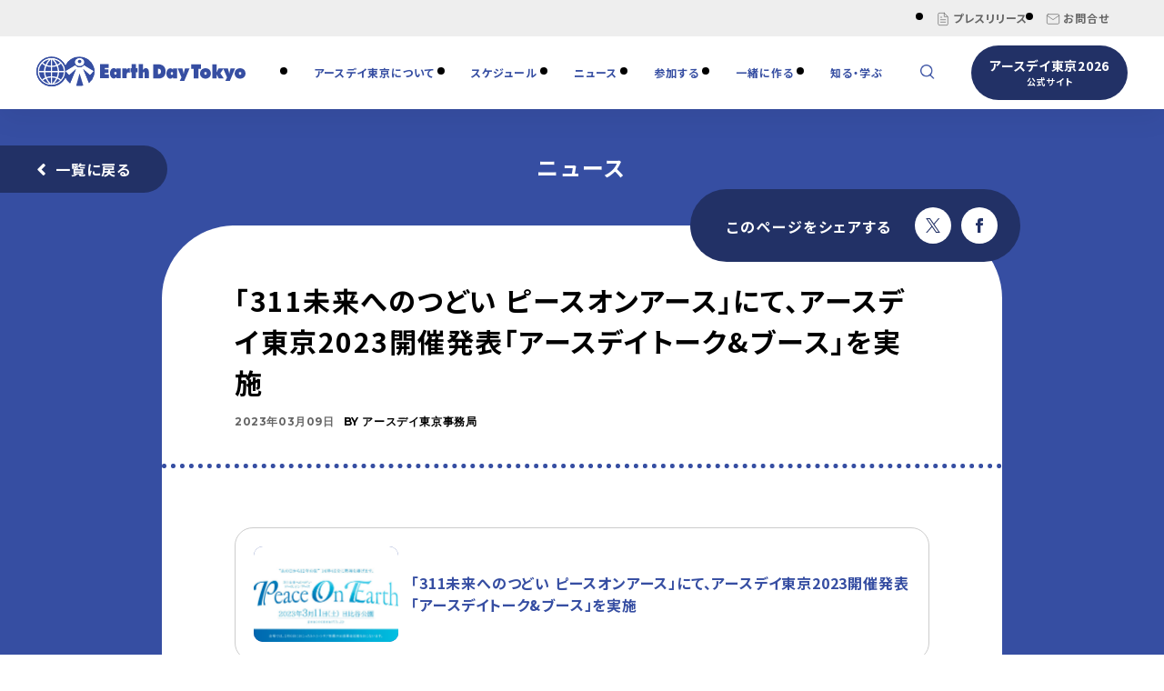

--- FILE ---
content_type: text/html; charset=UTF-8
request_url: https://www.earthday-tokyo.org/news/12508
body_size: 11572
content:
<!DOCTYPE html>
<html lang="ja">
<head>
	<!-- Google Tag Manager -->
<script>(function(w,d,s,l,i){w[l]=w[l]||[];w[l].push({'gtm.start':
new Date().getTime(),event:'gtm.js'});var f=d.getElementsByTagName(s)[0],
j=d.createElement(s),dl=l!='dataLayer'?'&l='+l:'';j.async=true;j.src=
'https://www.googletagmanager.com/gtm.js?id='+i+dl;f.parentNode.insertBefore(j,f);
})(window,document,'script','dataLayer','GTM-KJDVRT5H');</script>
<!-- End Google Tag Manager -->
<!-- Google tag (gtag.js) -->
<script async src="https://www.googletagmanager.com/gtag/js?id=G-FJCDTW50H8"></script>
<script>
  window.dataLayer = window.dataLayer || [];
  function gtag(){dataLayer.push(arguments);}
  gtag('js', new Date());
  gtag('config', 'G-FJCDTW50H8');
</script>
<script type="text/javascript">
    (function(c,l,a,r,i,t,y){
        c[a]=c[a]||function(){(c[a].q=c[a].q||[]).push(arguments)};
        t=l.createElement(r);t.async=1;t.src="https://www.clarity.ms/tag/"+i;
        y=l.getElementsByTagName(r)[0];y.parentNode.insertBefore(t,y);
    })(window, document, "clarity", "script", "un7uxv8a6s");
</script>
<meta charset="UTF-8" />
<meta http-equiv="Content-Style-Type" content="text/css" />
<meta http-equiv="Content-Type" content="text/html; charset=UTF-8" />
<meta name="viewport" content="width=device-width,minimum-scale=1,initial-scale=1">
<title>「311未来へのつどい ピースオンアース」にて、アースデイ東京2023開催発表「アースデイトーク&amp;ブース」を実施 | アースデイ東京 ポータルサイト</title>
<!-- icon -->
<link rel="apple-touch-icon" sizes="57x57" href="/apple-icon-57x57.png">
<link rel="apple-touch-icon" sizes="60x60" href="/apple-icon-60x60.png">
<link rel="apple-touch-icon" sizes="72x72" href="/apple-icon-72x72.png">
<link rel="apple-touch-icon" sizes="76x76" href="/apple-icon-76x76.png">
<link rel="apple-touch-icon" sizes="114x114" href="/apple-icon-114x114.png">
<link rel="apple-touch-icon" sizes="120x120" href="/apple-icon-120x120.png">
<link rel="apple-touch-icon" sizes="144x144" href="/apple-icon-144x144.png">
<link rel="apple-touch-icon" sizes="152x152" href="/apple-icon-152x152.png">
<link rel="apple-touch-icon" sizes="180x180" href="/apple-icon-180x180.png">
<link rel="icon" type="image/png" sizes="192x192"  href="/android-icon-192x192.png">
<link rel="icon" type="image/png" sizes="32x32" href="/favicon-32x32.png">
<link rel="icon" type="image/png" sizes="96x96" href="/favicon-96x96.png">
<link rel="icon" type="image/png" sizes="16x16" href="/favicon-16x16.png">
<meta name="msapplication-TileColor" content="#ffffff">
<meta name="msapplication-TileImage" content="/ms-icon-144x144.png">
<meta name="theme-color" content="#ffffff">
<!-- css -->
<link href="https://maxcdn.bootstrapcdn.com/font-awesome/4.7.0/css/font-awesome.min.css" rel="stylesheet" type="text/css">

<link rel="preconnect" href="https://fonts.googleapis.com">
<link rel="preconnect" href="https://fonts.gstatic.com" crossorigin>
<link href="https://fonts.googleapis.com/css2?family=Noto+Sans+JP:wght@400;700&display=swap" rel="stylesheet">
<link href="https://www.earthday-tokyo.org/wp_2020/wp-content/themes/earthday/assets/css/swiper-bundle.min.css" rel="stylesheet" type="text/css">
<link href="https://www.earthday-tokyo.org/wp_2020/wp-content/cache/autoptimize/css/autoptimize_single_1e4778edfd54fb58791bfba93ed1f6c8.css?sdfsdddddddd" rel="stylesheet" type="text/css">
<link href="https://www.earthday-tokyo.org/wp_2020/wp-content/cache/autoptimize/css/autoptimize_single_2b2c6f57ae8a2298a4cf9f52b5fc508d.css?dadfs" rel="stylesheet" type="text/css">
<link href="https://www.earthday-tokyo.org/wp_2020/wp-content/cache/autoptimize/css/autoptimize_single_157d8c8dddf18b8f8f614c1045b58f50.css" rel="stylesheet" type="text/css">
<meta name='robots' content='index, follow, max-image-preview:large, max-snippet:-1, max-video-preview:-1' />

	<!-- This site is optimized with the Yoast SEO plugin v26.8 - https://yoast.com/product/yoast-seo-wordpress/ -->
	<link rel="canonical" href="https://www.earthday-tokyo.org/news/12508" />
	<meta property="og:locale" content="ja_JP" />
	<meta property="og:type" content="article" />
	<meta property="og:title" content="「311未来へのつどい ピースオンアース」にて、アースデイ東京2023開催発表「アースデイトーク&amp;ブース」を実施 | アースデイ東京 ポータルサイト" />
	<meta property="og:url" content="https://www.earthday-tokyo.org/news/12508" />
	<meta property="og:site_name" content="アースデイ東京 ポータルサイト" />
	<meta property="article:publisher" content="https://www.facebook.com/earthdaytokyo" />
	<meta property="og:image" content="https://www.earthday-tokyo.org/wp_2020/wp-content/uploads/2020/02/ogp.jpg" />
	<meta property="og:image:width" content="1200" />
	<meta property="og:image:height" content="630" />
	<meta property="og:image:type" content="image/jpeg" />
	<meta name="twitter:card" content="summary_large_image" />
	<meta name="twitter:site" content="@earthday" />
	<script type="application/ld+json" class="yoast-schema-graph">{"@context":"https://schema.org","@graph":[{"@type":"WebPage","@id":"https://www.earthday-tokyo.org/news/12508","url":"https://www.earthday-tokyo.org/news/12508","name":"「311未来へのつどい ピースオンアース」にて、アースデイ東京2023開催発表「アースデイトーク&ブース」を実施 | アースデイ東京 ポータルサイト","isPartOf":{"@id":"https://www.earthday-tokyo.org/#website"},"datePublished":"2023-03-09T03:17:50+00:00","breadcrumb":{"@id":"https://www.earthday-tokyo.org/news/12508#breadcrumb"},"inLanguage":"ja","potentialAction":[{"@type":"ReadAction","target":["https://www.earthday-tokyo.org/news/12508"]}]},{"@type":"BreadcrumbList","@id":"https://www.earthday-tokyo.org/news/12508#breadcrumb","itemListElement":[{"@type":"ListItem","position":1,"name":"ホーム","item":"https://www.earthday-tokyo.org/"},{"@type":"ListItem","position":2,"name":"ニュース","item":"https://www.earthday-tokyo.org/news"},{"@type":"ListItem","position":3,"name":"「311未来へのつどい ピースオンアース」にて、アースデイ東京2023開催発表「アースデイトーク&#038;ブース」を実施"}]},{"@type":"WebSite","@id":"https://www.earthday-tokyo.org/#website","url":"https://www.earthday-tokyo.org/","name":"アースデイ東京 ポータルサイト","description":"アースデイ東京は毎年4月22日の地球のことを考えて行動する日『アースデイ』を祝して地球市民フェスティバルを開催しています。","publisher":{"@id":"https://www.earthday-tokyo.org/#organization"},"potentialAction":[{"@type":"SearchAction","target":{"@type":"EntryPoint","urlTemplate":"https://www.earthday-tokyo.org/?s={search_term_string}"},"query-input":{"@type":"PropertyValueSpecification","valueRequired":true,"valueName":"search_term_string"}}],"inLanguage":"ja"},{"@type":"Organization","@id":"https://www.earthday-tokyo.org/#organization","name":"アースデイ東京","url":"https://www.earthday-tokyo.org/","logo":{"@type":"ImageObject","inLanguage":"ja","@id":"https://www.earthday-tokyo.org/#/schema/logo/image/","url":"https://www.earthday-tokyo.org/wp_2020/wp-content/uploads/2020/02/null_image.jpg","contentUrl":"https://www.earthday-tokyo.org/wp_2020/wp-content/uploads/2020/02/null_image.jpg","width":680,"height":480,"caption":"アースデイ東京"},"image":{"@id":"https://www.earthday-tokyo.org/#/schema/logo/image/"},"sameAs":["https://www.facebook.com/earthdaytokyo","https://x.com/earthday","https://www.instagram.com/earthdaytokyo/"]}]}</script>
	<!-- / Yoast SEO plugin. -->


<link rel="alternate" title="oEmbed (JSON)" type="application/json+oembed" href="https://www.earthday-tokyo.org/wp-json/oembed/1.0/embed?url=https%3A%2F%2Fwww.earthday-tokyo.org%2Fnews%2F12508" />
<link rel="alternate" title="oEmbed (XML)" type="text/xml+oembed" href="https://www.earthday-tokyo.org/wp-json/oembed/1.0/embed?url=https%3A%2F%2Fwww.earthday-tokyo.org%2Fnews%2F12508&#038;format=xml" />
<style id='wp-img-auto-sizes-contain-inline-css' type='text/css'>
img:is([sizes=auto i],[sizes^="auto," i]){contain-intrinsic-size:3000px 1500px}
/*# sourceURL=wp-img-auto-sizes-contain-inline-css */
</style>
<style id='wp-emoji-styles-inline-css' type='text/css'>

	img.wp-smiley, img.emoji {
		display: inline !important;
		border: none !important;
		box-shadow: none !important;
		height: 1em !important;
		width: 1em !important;
		margin: 0 0.07em !important;
		vertical-align: -0.1em !important;
		background: none !important;
		padding: 0 !important;
	}
/*# sourceURL=wp-emoji-styles-inline-css */
</style>
<style id='wp-block-library-inline-css' type='text/css'>
:root{--wp-block-synced-color:#7a00df;--wp-block-synced-color--rgb:122,0,223;--wp-bound-block-color:var(--wp-block-synced-color);--wp-editor-canvas-background:#ddd;--wp-admin-theme-color:#007cba;--wp-admin-theme-color--rgb:0,124,186;--wp-admin-theme-color-darker-10:#006ba1;--wp-admin-theme-color-darker-10--rgb:0,107,160.5;--wp-admin-theme-color-darker-20:#005a87;--wp-admin-theme-color-darker-20--rgb:0,90,135;--wp-admin-border-width-focus:2px}@media (min-resolution:192dpi){:root{--wp-admin-border-width-focus:1.5px}}.wp-element-button{cursor:pointer}:root .has-very-light-gray-background-color{background-color:#eee}:root .has-very-dark-gray-background-color{background-color:#313131}:root .has-very-light-gray-color{color:#eee}:root .has-very-dark-gray-color{color:#313131}:root .has-vivid-green-cyan-to-vivid-cyan-blue-gradient-background{background:linear-gradient(135deg,#00d084,#0693e3)}:root .has-purple-crush-gradient-background{background:linear-gradient(135deg,#34e2e4,#4721fb 50%,#ab1dfe)}:root .has-hazy-dawn-gradient-background{background:linear-gradient(135deg,#faaca8,#dad0ec)}:root .has-subdued-olive-gradient-background{background:linear-gradient(135deg,#fafae1,#67a671)}:root .has-atomic-cream-gradient-background{background:linear-gradient(135deg,#fdd79a,#004a59)}:root .has-nightshade-gradient-background{background:linear-gradient(135deg,#330968,#31cdcf)}:root .has-midnight-gradient-background{background:linear-gradient(135deg,#020381,#2874fc)}:root{--wp--preset--font-size--normal:16px;--wp--preset--font-size--huge:42px}.has-regular-font-size{font-size:1em}.has-larger-font-size{font-size:2.625em}.has-normal-font-size{font-size:var(--wp--preset--font-size--normal)}.has-huge-font-size{font-size:var(--wp--preset--font-size--huge)}.has-text-align-center{text-align:center}.has-text-align-left{text-align:left}.has-text-align-right{text-align:right}.has-fit-text{white-space:nowrap!important}#end-resizable-editor-section{display:none}.aligncenter{clear:both}.items-justified-left{justify-content:flex-start}.items-justified-center{justify-content:center}.items-justified-right{justify-content:flex-end}.items-justified-space-between{justify-content:space-between}.screen-reader-text{border:0;clip-path:inset(50%);height:1px;margin:-1px;overflow:hidden;padding:0;position:absolute;width:1px;word-wrap:normal!important}.screen-reader-text:focus{background-color:#ddd;clip-path:none;color:#444;display:block;font-size:1em;height:auto;left:5px;line-height:normal;padding:15px 23px 14px;text-decoration:none;top:5px;width:auto;z-index:100000}html :where(.has-border-color){border-style:solid}html :where([style*=border-top-color]){border-top-style:solid}html :where([style*=border-right-color]){border-right-style:solid}html :where([style*=border-bottom-color]){border-bottom-style:solid}html :where([style*=border-left-color]){border-left-style:solid}html :where([style*=border-width]){border-style:solid}html :where([style*=border-top-width]){border-top-style:solid}html :where([style*=border-right-width]){border-right-style:solid}html :where([style*=border-bottom-width]){border-bottom-style:solid}html :where([style*=border-left-width]){border-left-style:solid}html :where(img[class*=wp-image-]){height:auto;max-width:100%}:where(figure){margin:0 0 1em}html :where(.is-position-sticky){--wp-admin--admin-bar--position-offset:var(--wp-admin--admin-bar--height,0px)}@media screen and (max-width:600px){html :where(.is-position-sticky){--wp-admin--admin-bar--position-offset:0px}}

/*# sourceURL=wp-block-library-inline-css */
</style><style id='global-styles-inline-css' type='text/css'>
:root{--wp--preset--aspect-ratio--square: 1;--wp--preset--aspect-ratio--4-3: 4/3;--wp--preset--aspect-ratio--3-4: 3/4;--wp--preset--aspect-ratio--3-2: 3/2;--wp--preset--aspect-ratio--2-3: 2/3;--wp--preset--aspect-ratio--16-9: 16/9;--wp--preset--aspect-ratio--9-16: 9/16;--wp--preset--color--black: #000000;--wp--preset--color--cyan-bluish-gray: #abb8c3;--wp--preset--color--white: #ffffff;--wp--preset--color--pale-pink: #f78da7;--wp--preset--color--vivid-red: #cf2e2e;--wp--preset--color--luminous-vivid-orange: #ff6900;--wp--preset--color--luminous-vivid-amber: #fcb900;--wp--preset--color--light-green-cyan: #7bdcb5;--wp--preset--color--vivid-green-cyan: #00d084;--wp--preset--color--pale-cyan-blue: #8ed1fc;--wp--preset--color--vivid-cyan-blue: #0693e3;--wp--preset--color--vivid-purple: #9b51e0;--wp--preset--gradient--vivid-cyan-blue-to-vivid-purple: linear-gradient(135deg,rgb(6,147,227) 0%,rgb(155,81,224) 100%);--wp--preset--gradient--light-green-cyan-to-vivid-green-cyan: linear-gradient(135deg,rgb(122,220,180) 0%,rgb(0,208,130) 100%);--wp--preset--gradient--luminous-vivid-amber-to-luminous-vivid-orange: linear-gradient(135deg,rgb(252,185,0) 0%,rgb(255,105,0) 100%);--wp--preset--gradient--luminous-vivid-orange-to-vivid-red: linear-gradient(135deg,rgb(255,105,0) 0%,rgb(207,46,46) 100%);--wp--preset--gradient--very-light-gray-to-cyan-bluish-gray: linear-gradient(135deg,rgb(238,238,238) 0%,rgb(169,184,195) 100%);--wp--preset--gradient--cool-to-warm-spectrum: linear-gradient(135deg,rgb(74,234,220) 0%,rgb(151,120,209) 20%,rgb(207,42,186) 40%,rgb(238,44,130) 60%,rgb(251,105,98) 80%,rgb(254,248,76) 100%);--wp--preset--gradient--blush-light-purple: linear-gradient(135deg,rgb(255,206,236) 0%,rgb(152,150,240) 100%);--wp--preset--gradient--blush-bordeaux: linear-gradient(135deg,rgb(254,205,165) 0%,rgb(254,45,45) 50%,rgb(107,0,62) 100%);--wp--preset--gradient--luminous-dusk: linear-gradient(135deg,rgb(255,203,112) 0%,rgb(199,81,192) 50%,rgb(65,88,208) 100%);--wp--preset--gradient--pale-ocean: linear-gradient(135deg,rgb(255,245,203) 0%,rgb(182,227,212) 50%,rgb(51,167,181) 100%);--wp--preset--gradient--electric-grass: linear-gradient(135deg,rgb(202,248,128) 0%,rgb(113,206,126) 100%);--wp--preset--gradient--midnight: linear-gradient(135deg,rgb(2,3,129) 0%,rgb(40,116,252) 100%);--wp--preset--font-size--small: 13px;--wp--preset--font-size--medium: 20px;--wp--preset--font-size--large: 36px;--wp--preset--font-size--x-large: 42px;--wp--preset--spacing--20: 0.44rem;--wp--preset--spacing--30: 0.67rem;--wp--preset--spacing--40: 1rem;--wp--preset--spacing--50: 1.5rem;--wp--preset--spacing--60: 2.25rem;--wp--preset--spacing--70: 3.38rem;--wp--preset--spacing--80: 5.06rem;--wp--preset--shadow--natural: 6px 6px 9px rgba(0, 0, 0, 0.2);--wp--preset--shadow--deep: 12px 12px 50px rgba(0, 0, 0, 0.4);--wp--preset--shadow--sharp: 6px 6px 0px rgba(0, 0, 0, 0.2);--wp--preset--shadow--outlined: 6px 6px 0px -3px rgb(255, 255, 255), 6px 6px rgb(0, 0, 0);--wp--preset--shadow--crisp: 6px 6px 0px rgb(0, 0, 0);}:where(.is-layout-flex){gap: 0.5em;}:where(.is-layout-grid){gap: 0.5em;}body .is-layout-flex{display: flex;}.is-layout-flex{flex-wrap: wrap;align-items: center;}.is-layout-flex > :is(*, div){margin: 0;}body .is-layout-grid{display: grid;}.is-layout-grid > :is(*, div){margin: 0;}:where(.wp-block-columns.is-layout-flex){gap: 2em;}:where(.wp-block-columns.is-layout-grid){gap: 2em;}:where(.wp-block-post-template.is-layout-flex){gap: 1.25em;}:where(.wp-block-post-template.is-layout-grid){gap: 1.25em;}.has-black-color{color: var(--wp--preset--color--black) !important;}.has-cyan-bluish-gray-color{color: var(--wp--preset--color--cyan-bluish-gray) !important;}.has-white-color{color: var(--wp--preset--color--white) !important;}.has-pale-pink-color{color: var(--wp--preset--color--pale-pink) !important;}.has-vivid-red-color{color: var(--wp--preset--color--vivid-red) !important;}.has-luminous-vivid-orange-color{color: var(--wp--preset--color--luminous-vivid-orange) !important;}.has-luminous-vivid-amber-color{color: var(--wp--preset--color--luminous-vivid-amber) !important;}.has-light-green-cyan-color{color: var(--wp--preset--color--light-green-cyan) !important;}.has-vivid-green-cyan-color{color: var(--wp--preset--color--vivid-green-cyan) !important;}.has-pale-cyan-blue-color{color: var(--wp--preset--color--pale-cyan-blue) !important;}.has-vivid-cyan-blue-color{color: var(--wp--preset--color--vivid-cyan-blue) !important;}.has-vivid-purple-color{color: var(--wp--preset--color--vivid-purple) !important;}.has-black-background-color{background-color: var(--wp--preset--color--black) !important;}.has-cyan-bluish-gray-background-color{background-color: var(--wp--preset--color--cyan-bluish-gray) !important;}.has-white-background-color{background-color: var(--wp--preset--color--white) !important;}.has-pale-pink-background-color{background-color: var(--wp--preset--color--pale-pink) !important;}.has-vivid-red-background-color{background-color: var(--wp--preset--color--vivid-red) !important;}.has-luminous-vivid-orange-background-color{background-color: var(--wp--preset--color--luminous-vivid-orange) !important;}.has-luminous-vivid-amber-background-color{background-color: var(--wp--preset--color--luminous-vivid-amber) !important;}.has-light-green-cyan-background-color{background-color: var(--wp--preset--color--light-green-cyan) !important;}.has-vivid-green-cyan-background-color{background-color: var(--wp--preset--color--vivid-green-cyan) !important;}.has-pale-cyan-blue-background-color{background-color: var(--wp--preset--color--pale-cyan-blue) !important;}.has-vivid-cyan-blue-background-color{background-color: var(--wp--preset--color--vivid-cyan-blue) !important;}.has-vivid-purple-background-color{background-color: var(--wp--preset--color--vivid-purple) !important;}.has-black-border-color{border-color: var(--wp--preset--color--black) !important;}.has-cyan-bluish-gray-border-color{border-color: var(--wp--preset--color--cyan-bluish-gray) !important;}.has-white-border-color{border-color: var(--wp--preset--color--white) !important;}.has-pale-pink-border-color{border-color: var(--wp--preset--color--pale-pink) !important;}.has-vivid-red-border-color{border-color: var(--wp--preset--color--vivid-red) !important;}.has-luminous-vivid-orange-border-color{border-color: var(--wp--preset--color--luminous-vivid-orange) !important;}.has-luminous-vivid-amber-border-color{border-color: var(--wp--preset--color--luminous-vivid-amber) !important;}.has-light-green-cyan-border-color{border-color: var(--wp--preset--color--light-green-cyan) !important;}.has-vivid-green-cyan-border-color{border-color: var(--wp--preset--color--vivid-green-cyan) !important;}.has-pale-cyan-blue-border-color{border-color: var(--wp--preset--color--pale-cyan-blue) !important;}.has-vivid-cyan-blue-border-color{border-color: var(--wp--preset--color--vivid-cyan-blue) !important;}.has-vivid-purple-border-color{border-color: var(--wp--preset--color--vivid-purple) !important;}.has-vivid-cyan-blue-to-vivid-purple-gradient-background{background: var(--wp--preset--gradient--vivid-cyan-blue-to-vivid-purple) !important;}.has-light-green-cyan-to-vivid-green-cyan-gradient-background{background: var(--wp--preset--gradient--light-green-cyan-to-vivid-green-cyan) !important;}.has-luminous-vivid-amber-to-luminous-vivid-orange-gradient-background{background: var(--wp--preset--gradient--luminous-vivid-amber-to-luminous-vivid-orange) !important;}.has-luminous-vivid-orange-to-vivid-red-gradient-background{background: var(--wp--preset--gradient--luminous-vivid-orange-to-vivid-red) !important;}.has-very-light-gray-to-cyan-bluish-gray-gradient-background{background: var(--wp--preset--gradient--very-light-gray-to-cyan-bluish-gray) !important;}.has-cool-to-warm-spectrum-gradient-background{background: var(--wp--preset--gradient--cool-to-warm-spectrum) !important;}.has-blush-light-purple-gradient-background{background: var(--wp--preset--gradient--blush-light-purple) !important;}.has-blush-bordeaux-gradient-background{background: var(--wp--preset--gradient--blush-bordeaux) !important;}.has-luminous-dusk-gradient-background{background: var(--wp--preset--gradient--luminous-dusk) !important;}.has-pale-ocean-gradient-background{background: var(--wp--preset--gradient--pale-ocean) !important;}.has-electric-grass-gradient-background{background: var(--wp--preset--gradient--electric-grass) !important;}.has-midnight-gradient-background{background: var(--wp--preset--gradient--midnight) !important;}.has-small-font-size{font-size: var(--wp--preset--font-size--small) !important;}.has-medium-font-size{font-size: var(--wp--preset--font-size--medium) !important;}.has-large-font-size{font-size: var(--wp--preset--font-size--large) !important;}.has-x-large-font-size{font-size: var(--wp--preset--font-size--x-large) !important;}
/*# sourceURL=global-styles-inline-css */
</style>

<style id='classic-theme-styles-inline-css' type='text/css'>
/*! This file is auto-generated */
.wp-block-button__link{color:#fff;background-color:#32373c;border-radius:9999px;box-shadow:none;text-decoration:none;padding:calc(.667em + 2px) calc(1.333em + 2px);font-size:1.125em}.wp-block-file__button{background:#32373c;color:#fff;text-decoration:none}
/*# sourceURL=/wp-includes/css/classic-themes.min.css */
</style>
<link rel='stylesheet' id='ppress-frontend-css' href='https://www.earthday-tokyo.org/wp_2020/wp-content/plugins/wp-user-avatar/assets/css/frontend.min.css?ver=4.16.8' type='text/css' media='all' />
<link rel='stylesheet' id='ppress-flatpickr-css' href='https://www.earthday-tokyo.org/wp_2020/wp-content/plugins/wp-user-avatar/assets/flatpickr/flatpickr.min.css?ver=4.16.8' type='text/css' media='all' />
<link rel='stylesheet' id='ppress-select2-css' href='https://www.earthday-tokyo.org/wp_2020/wp-content/plugins/wp-user-avatar/assets/select2/select2.min.css?ver=6.9' type='text/css' media='all' />
<link rel='stylesheet' id='xo-event-calendar-css' href='https://www.earthday-tokyo.org/wp_2020/wp-content/cache/autoptimize/css/autoptimize_single_d6e50595c0b613eec628bbd2257e2530.css?ver=3.2.10' type='text/css' media='all' />
<link rel='stylesheet' id='xo-event-calendar-event-calendar-css' href='https://www.earthday-tokyo.org/wp_2020/wp-content/cache/autoptimize/css/autoptimize_single_a15839dd5d71db1b0b3de54679fb4476.css?ver=3.2.10' type='text/css' media='all' />
<script type="text/javascript" src="https://www.earthday-tokyo.org/wp_2020/wp-includes/js/jquery/jquery.min.js?ver=3.7.1" id="jquery-core-js"></script>
<script type="text/javascript" src="https://www.earthday-tokyo.org/wp_2020/wp-includes/js/jquery/jquery-migrate.min.js?ver=3.4.1" id="jquery-migrate-js"></script>
<script type="text/javascript" src="https://www.earthday-tokyo.org/wp_2020/wp-content/plugins/wp-user-avatar/assets/flatpickr/flatpickr.min.js?ver=4.16.8" id="ppress-flatpickr-js"></script>
<script type="text/javascript" src="https://www.earthday-tokyo.org/wp_2020/wp-content/plugins/wp-user-avatar/assets/select2/select2.min.js?ver=4.16.8" id="ppress-select2-js"></script>
<link rel="https://api.w.org/" href="https://www.earthday-tokyo.org/wp-json/" /><link rel="alternate" title="JSON" type="application/json" href="https://www.earthday-tokyo.org/wp-json/wp/v2/news/12508" /><link rel="EditURI" type="application/rsd+xml" title="RSD" href="https://www.earthday-tokyo.org/wp_2020/xmlrpc.php?rsd" />
<meta name="generator" content="WordPress 6.9" />
<link rel='shortlink' href='https://www.earthday-tokyo.org/?p=12508' />
		<style type="text/css" id="wp-custom-css">
			.earthday-list {
  border: 2px solid #354ea2;
  border-radius: 8px;
  padding: 18px 22px;
  margin: 28px 0;
}

.earthday-list ul {
  margin: 0;
  padding-left: 1.4em; /* ●が消えないポイント */
  list-style-type: disc;
}

.earthday-list li {
  color: #354ea2;
  font-weight: 600;
  line-height: 1.7;
  margin-bottom: 10px;
}

.earthday-list li:last-child {
  margin-bottom: 0;
}

.earthday-list .note {
  font-size: 0.9em;
  font-weight: 400;
  color: #444;
  line-height: 1.4;
  margin-top: 2px;
}		</style>
		
</head>
<body id="entry" class="page">

<!-- <div id="loading"><div class="inner"><div class="FormatLoader"></div></div></div> -->

<!-- /////////////////////////////////////////////////////////////////////////
   header
//////////////////////////////////////////////////////////////////////////////-->
<!-- Google Tag Manager (noscript) -->
<noscript><iframe src="https://www.googletagmanager.com/ns.html?id=GTM-KJDVRT5H"
height="0" width="0" style="display:none;visibility:hidden"></iframe></noscript>
<!-- End Google Tag Manager (noscript) -->
<header id="header" class="block_header">
  <nav class="site_nav">
    <div class="inner">
      <div class="inner_block">
        <ul class="min_menu">
          <!-- <li><a href="#"><svg xmlns="http://www.w3.org/2000/svg" width="16" height="16" viewBox="0 0 24 24" fill="none" stroke="#000000" stroke-width="1" stroke-linecap="round" stroke-linejoin="round"><polygon points="11 5 6 9 2 9 2 15 6 15 11 19 11 5"></polygon><path d="M19.07 4.93a10 10 0 0 1 0 14.14M15.54 8.46a5 5 0 0 1 0 7.07"></path></svg>音声で読む</a></li>
          <li><a href="#"><svg xmlns="http://www.w3.org/2000/svg" width="16" height="16" viewBox="0 0 24 24" fill="none" stroke="#000000" stroke-width="1" stroke-linecap="round" stroke-linejoin="round"><path d="M15 3h6v6M14 10l6.1-6.1M9 21H3v-6M10 14l-6.1 6.1"/></svg>文字サイズを大きく</a></li>
          <li><a href="#"><svg width="16px" height="16px" viewBox="0 0 24 24" fill="none" xmlns="http://www.w3.org/2000/svg" aria-labelledby="textIconTitle" stroke="#666" stroke-width="1.5" stroke-linecap="square" stroke-linejoin="miter" color="#666"> <title id="textIconTitle">Text</title> <path d="M2 18L4.08333 13M12 18L9.91667 13M4.08333 13L7 6L9.91667 13M4.08333 13H9.91667"/> <circle cx="18" cy="14" r="4"/> <line x1="22" y1="10" x2="22" y2="18"/> </svg>文字サイズを標準にする</a></li>
          <li><a href="#"><svg role="img" xmlns="http://www.w3.org/2000/svg" width="18px" height="18px" viewBox="0 0 24 24" aria-labelledby="coloursIconTitle" stroke="#666" stroke-width="1.5" stroke-linecap="square" stroke-linejoin="miter" fill="none" color="#666"> <title id="coloursIconTitle">Colours</title> <circle cx="12" cy="9" r="5"/> <circle cx="9" cy="14" r="5"/> <circle cx="15" cy="14" r="5"/> </svg>配色を変更する</a></li> -->
          <!-- <li><a href="https://www.earthday-tokyo.org/english/"><svg role="img" xmlns="http://www.w3.org/2000/svg" width="16px" height="16px" viewBox="0 0 24 24" aria-labelledby="languageIconTitle" stroke="#666" stroke-width="1.5" stroke-linecap="square" stroke-linejoin="miter" fill="none" color="#666"> <title id="languageIconTitle">Language</title> <circle cx="12" cy="12" r="10"/> <path stroke-linecap="round" d="M12,22 C14.6666667,19.5757576 16,16.2424242 16,12 C16,7.75757576 14.6666667,4.42424242 12,2 C9.33333333,4.42424242 8,7.75757576 8,12 C8,16.2424242 9.33333333,19.5757576 12,22 Z"/> <path stroke-linecap="round" d="M2.5 9L21.5 9M2.5 15L21.5 15"/> </svg>ENGLISH</a></li> -->
          <li><a href="https://www.earthday-tokyo.org/pressrelease/"><svg xmlns="http://www.w3.org/2000/svg" width="16" height="16" viewBox="0 0 24 24" fill="none" stroke="#666" stroke-width="1" stroke-linecap="round" stroke-linejoin="round"><path d="M14 2H6a2 2 0 0 0-2 2v16c0 1.1.9 2 2 2h12a2 2 0 0 0 2-2V8l-6-6z"/><path d="M14 3v5h5M16 13H8M16 17H8M10 9H8"/></svg>プレスリリース</a></li>
          <li><a href="https://www.earthday-tokyo.org/contact/"><svg xmlns="http://www.w3.org/2000/svg" width="16" height="16" viewBox="0 0 24 24" fill="none" stroke="#666" stroke-width="1" stroke-linecap="round" stroke-linejoin="round"><path d="M4 4h16c1.1 0 2 .9 2 2v12c0 1.1-.9 2-2 2H4c-1.1 0-2-.9-2-2V6c0-1.1.9-2 2-2z"></path><polyline points="22,6 12,13 2,6"></polyline></svg>お問合せ</a></li>
        </ul>
      </div>
    </div>
  </nav>
  <div class="inner">
    <div class="inner_block">
      <div class="title"><a href="https://www.earthday-tokyo.org/"><img src="https://www.earthday-tokyo.org/wp_2020/wp-content/themes/earthday/assets/img/common/logo.svg" alt="アースデイ東京"></a></div>
      <ul class="menu">
        <li>
          <a href="https://www.earthday-tokyo.org/about/">アースデイ東京について</a>
          <ul class="sub_menu">
            <li><a href="https://www.earthday-tokyo.org/about/">アースデイの歴史</a></li>
            <li><a href="https://www.earthday-tokyo.org/about/#company">一般社団法人アースデイ東京について</a></li>
          </ul>
        </li>
        <li><a href="https://www.earthday-tokyo.org/schedule/">スケジュール</a></li>
        <li><a href="https://www.earthday-tokyo.org/news/">ニュース</a></li>
                  <li>
              <a class="join" href="https://www.earthday-tokyo.org/category/join" >参加する</a>
                          </li>
                  <li>
              <a class="supporter" href="https://www.earthday-tokyo.org/category/supporter" >一緒に作る</a>
                          </li>
                  <li>
              <a class="column" href="https://www.earthday-tokyo.org/category/column" >知る・学ぶ</a>
                          </li>
            </ul>
      <div class="search">
        <form role="search" id="searchForm" method="get" action="https://www.earthday-tokyo.org" data-js="navSearch" autocomplete="off">
          <fieldset>
            <input id="s" type="text" name="s" class="s" placeholder="検索" required="required">
            <input type="hidden" value="post" name="post_type" id="post_type">
            <input id="search-submit" type="submit" value="">
          </fieldset>
        </form>
      </div>
      <div class="event_site"><a href="https://www.earthday-tokyo.org/event/earthday2026"><span>アースデイ東京2026<br><small>公式サイト</small></span></a>
      <ul class="popup">
            <li><a href="https://earthday-tokyo.org/earthday2025/" target="_blank">2025</a></li>
            <li><a href="https://earthday-tokyo.org/earthday2024/" target="_blank">2024</a></li>
            <li><a href="https://earthday-tokyo.org/earthday2023/" target="_blank">2023</a></li>
            <li><a href="https://earthday-tokyo.org/earthday2022/" target="_blank">2022</a></li>
            <li><a href="https://earthday-tokyo.org/earthday2021/" target="_blank">2021</a></li>
            <li><a href="https://www.earthday-tokyo.org/earthdaytokyo2020" target="_blank">2020</a></li>
            </ul>
    </div>
    </div>
  </div>

</header>
<nav id="sp_menu">
  <a href="#" id="" class="toggle">
    <span class="l1"></span>
    <span class="l2"></span>
    <span class="l3"></span>
  </a>
</nav>

<nav id="navigation" class="navigation">
  <div class="inner">
    <div class="title"><a href="https://www.earthday-tokyo.org"><img src="https://www.earthday-tokyo.org/wp_2020/wp-content/themes/earthday/assets/img/common/logo_w.svg" alt="アースデイ東京"></a></div>
    <ul class="menu">
        <li class="sub_active">
          <div class="none q_title">アースデイ東京について</div>
          <ul class="sub_menu answer_area">
            <li><a href="https://www.earthday-tokyo.org/about/">アースデイの歴史</a></li>
            <li><a href="https://www.earthday-tokyo.org/about/#company">一般社団法人アースデイ東京について</a></li>
          </ul>
        </li>
        <li><a href="https://www.earthday-tokyo.org/schedule/">スケジュール</a></li>
        <li><a href="https://www.earthday-tokyo.org/news/">ニュース</a></li>
                  <li>
              <a class="join" href="https://www.earthday-tokyo.org/category/join" >参加する</a>
                          </li>
                  <li>
              <a class="supporter" href="https://www.earthday-tokyo.org/category/supporter" >一緒に作る</a>
                          </li>
                  <li>
              <a class="column" href="https://www.earthday-tokyo.org/category/column" >知る・学ぶ</a>
                          </li>
            </ul>
      <div class="search">
        <form role="search" id="searchForm" method="get" action="https://www.earthday-tokyo.org" data-js="navSearch" autocomplete="off">
          <fieldset>
            <input id="s" type="text" name="s" class="s" placeholder="検索" required="required">
            <input id="search-submit" type="submit" value="">
          </fieldset>
        </form>
      </div>
      <div class="event_site"><a href="https://www.earthday-tokyo.org/event/earthday2026"><span>アースデイ東京2026<br><small>公式サイト</small></span></a></div>
      <div class="a_title">ARCHIVE</div>
      <ul class="a_list">
            <li><a href="https://www.earthday-tokyo.org/event/earthday2025" target="_blank">2025</a></li>
            <li><a href="https://earthday-tokyo.org/earthday2024/" target="_blank">2024</a></li>
            <li><a href="https://earthday-tokyo.org/earthday2023/" target="_blank">2023</a></li>
            <li><a href="https://earthday-tokyo.org/earthday2022/" target="_blank">2022</a></li>
            <li><a href="https://earthday-tokyo.org/earthday2021/" target="_blank">2021</a></li>
            <li><a href="https://www.earthday-tokyo.org/earthdaytokyo2020" target="_blank">2020</a></li>
      </ul>
      <ul class="min_menu">
        <!-- <li><a href="#"><svg xmlns="http://www.w3.org/2000/svg" width="16" height="16" viewBox="0 0 24 24" fill="none" stroke="#FFF" stroke-width="1" stroke-linecap="round" stroke-linejoin="round"><polygon points="11 5 6 9 2 9 2 15 6 15 11 19 11 5"></polygon><path d="M19.07 4.93a10 10 0 0 1 0 14.14M15.54 8.46a5 5 0 0 1 0 7.07"></path></svg>音声で読む</a></li> -->
        <!-- <li><a href="#"><svg xmlns="http://www.w3.org/2000/svg" width="16" height="16" viewBox="0 0 24 24" fill="none" stroke="#FFF" stroke-width="1" stroke-linecap="round" stroke-linejoin="round"><path d="M15 3h6v6M14 10l6.1-6.1M9 21H3v-6M10 14l-6.1 6.1"/></svg>文字サイズを大きく</a></li> -->
        <!-- <li><a href="#"><svg width="16px" height="16px" viewBox="0 0 24 24" fill="none" xmlns="http://www.w3.org/2000/svg" aria-labelledby="textIconTitle" stroke="#FFF" stroke-width="1.5" stroke-linecap="square" stroke-linejoin="miter" color="#FFF"> <title id="textIconTitle">Text</title> <path d="M2 18L4.08333 13M12 18L9.91667 13M4.08333 13L7 6L9.91667 13M4.08333 13H9.91667"/> <circle cx="18" cy="14" r="4"/> <line x1="22" y1="10" x2="22" y2="18"/> </svg>文字を標準にする</a></li> -->
        <!-- <li><a href="#"><svg role="img" xmlns="http://www.w3.org/2000/svg" width="18px" height="18px" viewBox="0 0 24 24" aria-labelledby="coloursIconTitle" stroke="#FFF" stroke-width="1.5" stroke-linecap="square" stroke-linejoin="miter" fill="none" color="#FFF"> <title id="coloursIconTitle">Colours</title> <circle cx="12" cy="9" r="5"/> <circle cx="9" cy="14" r="5"/> <circle cx="15" cy="14" r="5"/> </svg>配色を変更する</a></li> -->
        <!-- <li><a href="https://www.earthday-tokyo.org/english/"><svg role="img" xmlns="http://www.w3.org/2000/svg" width="16px" height="16px" viewBox="0 0 24 24" aria-labelledby="languageIconTitle" stroke="#FFF" stroke-width="1.5" stroke-linecap="square" stroke-linejoin="miter" fill="none" color="#FFF"> <title id="languageIconTitle">Language</title> <circle cx="12" cy="12" r="10"/> <path stroke-linecap="round" d="M12,22 C14.6666667,19.5757576 16,16.2424242 16,12 C16,7.75757576 14.6666667,4.42424242 12,2 C9.33333333,4.42424242 8,7.75757576 8,12 C8,16.2424242 9.33333333,19.5757576 12,22 Z"/> <path stroke-linecap="round" d="M2.5 9L21.5 9M2.5 15L21.5 15"/> </svg>ENGLISH</a></li> -->
        <li><a href="https://www.earthday-tokyo.org/pressrelease/"><svg xmlns="http://www.w3.org/2000/svg" width="16" height="16" viewBox="0 0 24 24" fill="none" stroke="#FFF" stroke-width="1" stroke-linecap="round" stroke-linejoin="round"><path d="M14 2H6a2 2 0 0 0-2 2v16c0 1.1.9 2 2 2h12a2 2 0 0 0 2-2V8l-6-6z"/><path d="M14 3v5h5M16 13H8M16 17H8M10 9H8"/></svg>プレスリリース</a></li>
        <li><a href="https://www.earthday-tokyo.org/contact/"><svg xmlns="http://www.w3.org/2000/svg" width="16" height="16" viewBox="0 0 24 24" fill="none" stroke="#FFF" stroke-width="1" stroke-linecap="round" stroke-linejoin="round"><path d="M4 4h16c1.1 0 2 .9 2 2v12c0 1.1-.9 2-2 2H4c-1.1 0-2-.9-2-2V6c0-1.1.9-2 2-2z"></path><polyline points="22,6 12,13 2,6"></polyline></svg>お問合せ</a></li>
      </ul>
  </div>
</nav>

<main>
<div id="wrapper" class="wrapper">
    


<!-- /////////////////////////////////////////////////////////////////////////
    article
//////////////////////////////////////////////////////////////////////////////-->
<article id="article" class="block_article">
<div class="back_list"><a href="https://www.earthday-tokyo.org/news/">一覧に戻る</a></div>
  <div class="category_title">ニュース</div>
    <div class="inner">
        <div class="inner_block">
          <header class="summary_area">
            <!-- <div class="category" ></div> -->
            <h1 class="title">「311未来へのつどい ピースオンアース」にて、アースデイ東京2023開催発表「アースデイトーク&#038;ブース」を実施</h1>
            <div class="meta"><time>2023年03月09日</time><div class="writer">BY アースデイ東京事務局</div></div>
                        <div class="share">
                <div class="s_title">このページをシェアする</div>
                <ul class="sns">
                                    <li><a class="tw" href="https://twitter.com/intent/tweet?original_referer=https://www.earthday-tokyo.org/news/12508&amp;text=%E3%80%8C311%E6%9C%AA%E6%9D%A5%E3%81%B8%E3%81%AE%E3%81%A4%E3%81%A9%E3%81%84+%E3%83%94%E3%83%BC%E3%82%B9%E3%82%AA%E3%83%B3%E3%82%A2%E3%83%BC%E3%82%B9%E3%80%8D%E3%81%AB%E3%81%A6%E3%80%81%E3%82%A2%E3%83%BC%E3%82%B9%E3%83%87%E3%82%A4%E6%9D%B1%E4%BA%AC2023%E9%96%8B%E5%82%AC%E7%99%BA%E8%A1%A8%E3%80%8C%E3%82%A2%E3%83%BC%E3%82%B9%E3%83%87%E3%82%A4%E3%83%88%E3%83%BC%E3%82%AF%26%23038%3B%E3%83%96%E3%83%BC%E3%82%B9%E3%80%8D%E3%82%92%E5%AE%9F%E6%96%BD+%7C+%E3%82%A2%E3%83%BC%E3%82%B9%E3%83%87%E3%82%A4%E6%9D%B1%E4%BA%AC%EF%BC%8FEarth+Day+Tokyo+%23%E3%82%A2%E3%83%BC%E3%82%B9%E3%83%87%E3%82%A4%E6%9D%B1%E4%BA%AC+&amp;tw_p=tweetbutton&amp;url=https://www.earthday-tokyo.org/news/12508" onClick="window.open(this.href,'twitterwindow','width=530,height=470,personalbar=0,toolbar=0,scrollbars=1,resizable=1');return false;"><svg width="1200" height="1227" viewBox="0 0 1200 1227" fill="none" xmlns="http://www.w3.org/2000/svg"><path d="M714.163 519.284L1160.89 0H1055.03L667.137 450.887L357.328 0H0L468.492 681.821L0 1226.37H105.866L515.491 750.218L842.672 1226.37H1200L714.137 519.284H714.163ZM569.165 687.828L521.697 619.934L144.011 79.6944H306.615L611.412 515.685L658.88 583.579L1055.08 1150.3H892.476L569.165 687.854V687.828Z"/></svg></a></li>
                    <li><a class="fb" href="http://www.facebook.com/share.php?u=https://www.earthday-tokyo.org/news/12508" onClick="window.open(this.href,'facebookwindow','width=550,height=450,personalbar=0,toolbar=0,scrollbars=1,resizable=1');return false;"><svg xmlns="http://www.w3.org/2000/svg" width="24" height="24" viewBox="0 0 24 24"><path d="M9 8h-3v4h3v12h5v-12h3.642l.358-4h-4v-1.667c0-.955.192-1.333 1.115-1.333h2.885v-5h-3.808c-3.596 0-5.192 1.583-5.192 4.615v3.385z"/></svg></a></li>
                </ul>
            </div>
        </header>
        <div class="entry">
                      
      
                
            
                        
                        
            

            
            
            
            
            
            
            
            
            
            
                            
                                
                
                
                
            
            
                                                <div class="related_list ">
                                                        <!-- 項目 -->
                                <div class="column">
                                    <div class="image_area">
                                    <a href="https://www.earthday-tokyo.org/2023/03/09/12488" target="_blank">
                                                            <figure><span class="image lazyload" data-bg="https://www.earthday-tokyo.org/wp_2020/wp-content/uploads/2023/03/名称未設定のデザイン-64089f5f81c64-750x422.jpg"></span></figure>                                    </a>
                                    </div>
                                    <div class="textarea">
                                        <div class="text_inner">
                                        <h2 class="column_title"><a href="https://www.earthday-tokyo.org/2023/03/09/12488">「311未来へのつどい ピースオンアース」にて、アースデイ東京2023開催発表「アースデイトーク&#038;ブース」を実施</a></h2>
                                        <!-- <div class="meta"><time>2023年03月09日</time></div> -->
                                        </div>
                                    </div>
                                </div><!-- end:column -->
                                                </div><!-- end:related_list -->
                            
                                  </div><!-- end:entry -->
<nav id="pager" class="page_navigation">
<div class="prev"><a href="https://www.earthday-tokyo.org/news/12534" rel="next">次の記事へ</a></div>
<a href="https://www.earthday-tokyo.org/pressrelease/" class="list">一覧に戻る</a>
<div class="next"><a href="https://www.earthday-tokyo.org/news/12369" rel="prev">前の記事へ</a></div>
</nav>
    </div><!-- end:inner_block -->
</div><!-- end:inner -->
</article>

<!-- /////////////////////////////////////////////////////////////////////////
    関連記事
//////////////////////////////////////////////////////////////////////////////-->



</main>
<!-- /////////////////////////////////////////////////////////////////////////
   footer
//////////////////////////////////////////////////////////////////////////////-->
<footer id="footer" class="block_footer">
  <div class="pagetop"><a href="#">PAGE TOP</a></div>
  <div class="sdgs">
    <div class="sdgs_logo"><img src="https://www.earthday-tokyo.org/wp_2020/wp-content/themes/earthday/assets/img/common/sdgs_logo.svg" alt="持続可能な開発目標"></div>
    <div class="message">アースデイ東京は持続可能な<br class="sp_only">開発目標（SDGs）を支援しています</div>
    <div class="btn"><a href="https://www.earthday-tokyo.org/sdgs/">SDGsについて</a></div>
  </div>
  <div class="follow">
    <div class="f_title">FOLLOW US <span>SNSでも最新情報を発信しています</span></div>
    <ul class="sns">
      <li><a href="https://www.facebook.com/earthdaytokyo" target="_blank"><svg xmlns="http://www.w3.org/2000/svg" width="24" height="24" viewBox="0 0 24 24"><path d="M9 8h-3v4h3v12h5v-12h3.642l.358-4h-4v-1.667c0-.955.192-1.333 1.115-1.333h2.885v-5h-3.808c-3.596 0-5.192 1.583-5.192 4.615v3.385z"/></svg></a></li>
      <li><a href="https://twitter.com/earthdayTokyo" target="_blank"><svg width="1200" height="1227" viewBox="0 0 1200 1227" fill="none" xmlns="http://www.w3.org/2000/svg"><path d="M714.163 519.284L1160.89 0H1055.03L667.137 450.887L357.328 0H0L468.492 681.821L0 1226.37H105.866L515.491 750.218L842.672 1226.37H1200L714.137 519.284H714.163ZM569.165 687.828L521.697 619.934L144.011 79.6944H306.615L611.412 515.685L658.88 583.579L1055.08 1150.3H892.476L569.165 687.854V687.828Z"/></svg></a></li>
      <li><a href="https://www.instagram.com/earthdaytokyo/" target="_blank"><svg xmlns="http://www.w3.org/2000/svg" width="24" height="24" viewBox="0 0 24 24"><path d="M12 2.163c3.204 0 3.584.012 4.85.07 3.252.148 4.771 1.691 4.919 4.919.058 1.265.069 1.645.069 4.849 0 3.205-.012 3.584-.069 4.849-.149 3.225-1.664 4.771-4.919 4.919-1.266.058-1.644.07-4.85.07-3.204 0-3.584-.012-4.849-.07-3.26-.149-4.771-1.699-4.919-4.92-.058-1.265-.07-1.644-.07-4.849 0-3.204.013-3.583.07-4.849.149-3.227 1.664-4.771 4.919-4.919 1.266-.057 1.645-.069 4.849-.069zm0-2.163c-3.259 0-3.667.014-4.947.072-4.358.2-6.78 2.618-6.98 6.98-.059 1.281-.073 1.689-.073 4.948 0 3.259.014 3.668.072 4.948.2 4.358 2.618 6.78 6.98 6.98 1.281.058 1.689.072 4.948.072 3.259 0 3.668-.014 4.948-.072 4.354-.2 6.782-2.618 6.979-6.98.059-1.28.073-1.689.073-4.948 0-3.259-.014-3.667-.072-4.947-.196-4.354-2.617-6.78-6.979-6.98-1.281-.059-1.69-.073-4.949-.073zm0 5.838c-3.403 0-6.162 2.759-6.162 6.162s2.759 6.163 6.162 6.163 6.162-2.759 6.162-6.163c0-3.403-2.759-6.162-6.162-6.162zm0 10.162c-2.209 0-4-1.79-4-4 0-2.209 1.791-4 4-4s4 1.791 4 4c0 2.21-1.791 4-4 4zm6.406-11.845c-.796 0-1.441.645-1.441 1.44s.645 1.44 1.441 1.44c.795 0 1.439-.645 1.439-1.44s-.644-1.44-1.439-1.44z"/></svg></a></li>
    </ul>
  </div>
  <div class="logo"><img src="https://www.earthday-tokyo.org/wp_2020/wp-content/themes/earthday/assets/img/common/logo_w.svg" alt="アースデイ東京"></div>
  <!-- <div class="office">
    <div class="o_title">【アースデイ東京事務局】</div>
    <p>〒150-0002 東京都渋谷区渋谷3-12-24 小池ビル2F<br>TEL : 03-6455-3702　FAX : 03-6455-3703<br>office@earthday-tokyo.org</p>
  </div> -->
  <div class="footer_menu">
    <ul>
      <li><a href="https://www.earthday-tokyo.org/privacypolicy/">プライバシーポリシー</a></li>
      <!-- <li><a href="https://www.earthday-tokyo.org/english/">ENGLISH</a></li> -->
      <!-- <li><a href="https://www.earthday-tokyo.org/pressrelease/">プレスリリース</a></li> -->
      <li><a href="https://www.earthday-tokyo.org/contact/">お問合せ</a></li>
    </ul>
  </div>
  <div class="inner">
    <div class="copyright">Copyright(c) Earth Day Tokyo all rights reserved.</div>
  </div><!-- end:inner -->
</footer>

</div><!--  END:wrapper -->

<script type="speculationrules">
{"prefetch":[{"source":"document","where":{"and":[{"href_matches":"/*"},{"not":{"href_matches":["/wp_2020/wp-*.php","/wp_2020/wp-admin/*","/wp_2020/wp-content/uploads/*","/wp_2020/wp-content/*","/wp_2020/wp-content/plugins/*","/wp_2020/wp-content/themes/earthday/*","/*\\?(.+)"]}},{"not":{"selector_matches":"a[rel~=\"nofollow\"]"}},{"not":{"selector_matches":".no-prefetch, .no-prefetch a"}}]},"eagerness":"conservative"}]}
</script>
<script>
document.addEventListener( 'wpcf7mailsent', function( event ) {
	
	if ( '5097' == event.detail.contactFormId ) {
		location = 'https://www.earthday-tokyo.org/wp_2020/thanks_workshop/'; /* 遷移先のURL */
	}else if ( '169' == event.detail.contactFormId ) {
		location = 'https://www.earthday-tokyo.org/wp_2020/thanks/'; /* 遷移先のURL */
  }else{
		location = 'https://www.earthday-tokyo.org/wp_2020/thanks/'; /* 遷移先のURL */
  	}
}, false );
</script><script type="text/javascript" src="https://www.earthday-tokyo.org/wp_2020/wp-content/plugins/unveil-lazy-load/js/jquery.optimum-lazy-load.min.js?ver=0.3.1" id="unveil-js"></script>
<script type="text/javascript" id="ppress-frontend-script-js-extra">
/* <![CDATA[ */
var pp_ajax_form = {"ajaxurl":"https://www.earthday-tokyo.org/wp_2020/wp-admin/admin-ajax.php","confirm_delete":"Are you sure?","deleting_text":"Deleting...","deleting_error":"An error occurred. Please try again.","nonce":"766566e9cb","disable_ajax_form":"false","is_checkout":"0","is_checkout_tax_enabled":"0","is_checkout_autoscroll_enabled":"true"};
//# sourceURL=ppress-frontend-script-js-extra
/* ]]> */
</script>
<script type="text/javascript" src="https://www.earthday-tokyo.org/wp_2020/wp-content/plugins/wp-user-avatar/assets/js/frontend.min.js?ver=4.16.8" id="ppress-frontend-script-js"></script>
<script type="text/javascript" id="xo-event-calendar-ajax-js-extra">
/* <![CDATA[ */
var xo_event_calendar_object = {"ajax_url":"https://www.earthday-tokyo.org/wp_2020/wp-admin/admin-ajax.php","action":"xo_event_calendar_month"};
var xo_simple_calendar_object = {"ajax_url":"https://www.earthday-tokyo.org/wp_2020/wp-admin/admin-ajax.php","action":"xo_simple_calendar_month"};
//# sourceURL=xo-event-calendar-ajax-js-extra
/* ]]> */
</script>
<script type="text/javascript" src="https://www.earthday-tokyo.org/wp_2020/wp-content/plugins/xo-event-calendar/js/ajax.js?ver=3.2.10" id="xo-event-calendar-ajax-js"></script>
<script id="wp-emoji-settings" type="application/json">
{"baseUrl":"https://s.w.org/images/core/emoji/17.0.2/72x72/","ext":".png","svgUrl":"https://s.w.org/images/core/emoji/17.0.2/svg/","svgExt":".svg","source":{"concatemoji":"https://www.earthday-tokyo.org/wp_2020/wp-includes/js/wp-emoji-release.min.js?ver=6.9"}}
</script>
<script type="module">
/* <![CDATA[ */
/*! This file is auto-generated */
const a=JSON.parse(document.getElementById("wp-emoji-settings").textContent),o=(window._wpemojiSettings=a,"wpEmojiSettingsSupports"),s=["flag","emoji"];function i(e){try{var t={supportTests:e,timestamp:(new Date).valueOf()};sessionStorage.setItem(o,JSON.stringify(t))}catch(e){}}function c(e,t,n){e.clearRect(0,0,e.canvas.width,e.canvas.height),e.fillText(t,0,0);t=new Uint32Array(e.getImageData(0,0,e.canvas.width,e.canvas.height).data);e.clearRect(0,0,e.canvas.width,e.canvas.height),e.fillText(n,0,0);const a=new Uint32Array(e.getImageData(0,0,e.canvas.width,e.canvas.height).data);return t.every((e,t)=>e===a[t])}function p(e,t){e.clearRect(0,0,e.canvas.width,e.canvas.height),e.fillText(t,0,0);var n=e.getImageData(16,16,1,1);for(let e=0;e<n.data.length;e++)if(0!==n.data[e])return!1;return!0}function u(e,t,n,a){switch(t){case"flag":return n(e,"\ud83c\udff3\ufe0f\u200d\u26a7\ufe0f","\ud83c\udff3\ufe0f\u200b\u26a7\ufe0f")?!1:!n(e,"\ud83c\udde8\ud83c\uddf6","\ud83c\udde8\u200b\ud83c\uddf6")&&!n(e,"\ud83c\udff4\udb40\udc67\udb40\udc62\udb40\udc65\udb40\udc6e\udb40\udc67\udb40\udc7f","\ud83c\udff4\u200b\udb40\udc67\u200b\udb40\udc62\u200b\udb40\udc65\u200b\udb40\udc6e\u200b\udb40\udc67\u200b\udb40\udc7f");case"emoji":return!a(e,"\ud83e\u1fac8")}return!1}function f(e,t,n,a){let r;const o=(r="undefined"!=typeof WorkerGlobalScope&&self instanceof WorkerGlobalScope?new OffscreenCanvas(300,150):document.createElement("canvas")).getContext("2d",{willReadFrequently:!0}),s=(o.textBaseline="top",o.font="600 32px Arial",{});return e.forEach(e=>{s[e]=t(o,e,n,a)}),s}function r(e){var t=document.createElement("script");t.src=e,t.defer=!0,document.head.appendChild(t)}a.supports={everything:!0,everythingExceptFlag:!0},new Promise(t=>{let n=function(){try{var e=JSON.parse(sessionStorage.getItem(o));if("object"==typeof e&&"number"==typeof e.timestamp&&(new Date).valueOf()<e.timestamp+604800&&"object"==typeof e.supportTests)return e.supportTests}catch(e){}return null}();if(!n){if("undefined"!=typeof Worker&&"undefined"!=typeof OffscreenCanvas&&"undefined"!=typeof URL&&URL.createObjectURL&&"undefined"!=typeof Blob)try{var e="postMessage("+f.toString()+"("+[JSON.stringify(s),u.toString(),c.toString(),p.toString()].join(",")+"));",a=new Blob([e],{type:"text/javascript"});const r=new Worker(URL.createObjectURL(a),{name:"wpTestEmojiSupports"});return void(r.onmessage=e=>{i(n=e.data),r.terminate(),t(n)})}catch(e){}i(n=f(s,u,c,p))}t(n)}).then(e=>{for(const n in e)a.supports[n]=e[n],a.supports.everything=a.supports.everything&&a.supports[n],"flag"!==n&&(a.supports.everythingExceptFlag=a.supports.everythingExceptFlag&&a.supports[n]);var t;a.supports.everythingExceptFlag=a.supports.everythingExceptFlag&&!a.supports.flag,a.supports.everything||((t=a.source||{}).concatemoji?r(t.concatemoji):t.wpemoji&&t.twemoji&&(r(t.twemoji),r(t.wpemoji)))});
//# sourceURL=https://www.earthday-tokyo.org/wp_2020/wp-includes/js/wp-emoji-loader.min.js
/* ]]> */
</script>
<script src="https://ajax.googleapis.com/ajax/libs/jquery/3.6.0/jquery.min.js"></script>
<script src="https://www.earthday-tokyo.org/wp_2020/wp-content/themes/earthday/assets/js/jquery.libs.js" charset="utf-8"></script>
<script src="https://www.earthday-tokyo.org/wp_2020/wp-content/themes/earthday/assets/js/ls.unveilhooks.min.js"></script>
<script src="https://www.earthday-tokyo.org/wp_2020/wp-content/themes/earthday/assets/js/lazysizes.min.js"></script>
<script src="https://www.earthday-tokyo.org/wp_2020/wp-content/themes/earthday/assets/js/swiper-bundle.min.js"></script>
<script src="https://www.earthday-tokyo.org/wp_2020/wp-content/themes/earthday/assets/js/lightbox.js"></script>
<script src="https://www.earthday-tokyo.org/wp_2020/wp-content/themes/earthday/assets/js/common.js?asdfasdddfasdf" charset="utf-8"></script></body>
</html>

--- FILE ---
content_type: text/css
request_url: https://www.earthday-tokyo.org/wp_2020/wp-content/cache/autoptimize/css/autoptimize_single_1e4778edfd54fb58791bfba93ed1f6c8.css?sdfsdddddddd
body_size: 5535
content:
@charset "UTF-8";@import url("https://fonts.googleapis.com/css?family=Montserrat:400,700");*,*:before,*:after{margin:0;padding:0;box-sizing:border-box}:where([hidden]:not([hidden=until-found])){display:none !important}:where(html){-webkit-text-size-adjust:none;color-scheme:dark light}@media (prefers-reduced-motion:no-preference){:where(html:focus-within){scroll-behavior:smooth}}:where(body){line-height:1.5;font-family:system-ui,sans-serif;-webkit-font-smoothing:antialiased}:where(input,button,textarea,select){font:inherit;color:inherit}:where(textarea){resize:vertical;resize:block}:where(button,label,select,summary,[role=button],[role=option]){cursor:pointer}:where(:disabled){cursor:not-allowed}:where(label:has(>input:disabled),label:has(+input:disabled)){cursor:not-allowed}:where(button){border-style:solid}:where(a){color:inherit;text-underline-offset:.2ex}:where(ul,ol){list-style:none}:where(img,svg,video,canvas,audio,iframe,embed,object){display:block}:where(img,picture,svg){max-inline-size:100%;block-size:auto}:where(p,h1,h2,h3,h4,h5,h6){overflow-wrap:break-word}:where(h1,h2,h3){line-height:calc(1em + 0.5rem)}:where(hr){border:none;border-block-start:1px solid;color:inherit;block-size:0;overflow:visible}:where(:focus-visible){outline:3px solid Highlight;outline-offset:2px;scroll-margin-block:10vh}:where(.visually-hidden:not(:focus-within,:active)){clip-path:inset(50%) !important;height:1px !important;width:1px !important;overflow:hidden !important;position:absolute !important;white-space:nowrap !important;border:0 !important}figure{margin:0}fieldset{border:none}.grecaptcha-badge{visibility:hidden}html{scroll-padding-top:160px}html,body{font-family:"Noto Sans JP","Hiragino Kaku Gothic Pro","ヒラギノ角ゴ Pro W3","メイリオ",Meiryo,"游ゴシック体","Yu Gothic",YuGothic,sans-serif;font-weight:400;font-size:20px;letter-spacing:.05em;line-height:2;font-weight:400;font-style:normal;color:#000;background:#fff;-webkit-font-smoothing:antialiased;-webkit-text-size-adjust:100%;min-height:100%;word-break:normal;word-wrap:break-word;overflow-wrap:break-word;-webkit-font-feature-settings:"palt";font-feature-settings:"palt"}h1,h2,h3,h4{font-weight:400}.pc_only{display:block}.sp_only{display:none}@media only screen and (max-width:768px){.pc_only{display:none}.sp_only{display:block}body.page{padding-top:0}}img{width:100%;height:auto}a:link,a:visited,a:active{color:#364ea2;text-decoration:none;-webkit-tap-highlight-color:transparent}a:hover{text-decoration:none}.lazyload_set span,.lazyload_set img{opacity:0}.lazyload_set span.lazyloaded,.lazyload_set img.lazyloaded{opacity:1;transition:all .5s 0s ease}:focus{outline:none}.slick-slider{position:relative;display:block;box-sizing:border-box;-webkit-user-select:none;-moz-user-select:none;-ms-user-select:none;user-select:none;-webkit-touch-callout:none;-khtml-user-select:none;-ms-touch-action:pan-y;touch-action:pan-y;-webkit-tap-highlight-color:transparent}.slick-list{position:relative;display:block;overflow:hidden;margin:0;padding:0}.slick-list:focus{outline:none}.slick-list.dragging{cursor:pointer;cursor:hand}.slick-slider .slick-track,.slick-slider .slick-list{-webkit-transform:translate3d(0,0,0);-moz-transform:translate3d(0,0,0);-ms-transform:translate3d(0,0,0);-o-transform:translate3d(0,0,0);transform:translate3d(0,0,0)}.slick-track{position:relative;top:0;left:0;display:block}.slick-track:before{display:table;content:""}.slick-track:after{display:table;content:"";clear:both}.slick-loading .slick-track{visibility:hidden}.slick-slide{display:none;float:left;height:100%;min-height:1px}[dir=rtl] .slick-slide{float:right}.slick-slide img{display:block}.slick-slide.slick-loading img{display:none}.slick-slide.dragging img{pointer-events:none}.slick-initialized .slick-slide{display:block}.slick-loading .slick-slide{visibility:hidden}.slick-vertical .slick-slide{display:block;height:auto;border:1px solid transparent}.slick-arrow.slick-hidden{display:none}.slick-prev{display:block;position:absolute;top:50%;z-index:10;border:none;text-indent:-9999px;cursor:pointer;-webkit-transition:all .5s 0s ease;-moz-transition:all .5s 0s ease;transition:all .5s 0s ease;border-radius:40px;-webkit-border-radius:40px;-moz-border-radius:40px;width:40px;height:40px;left:50%;margin-left:-540px;background:#000}.slick-prev:hover{opacity:.5;-webkit-transform:scale3d(1,1,1) translate(-10px,0px) rotate(0deg);-moz-transform:scale3d(1,1,1) translate(-10px,0px) rotate(0deg);-ms-transform:scale3d(1,1,1) translate(-10px,0px) rotate(0deg);-o-transform:scale3d(1,1,1) translate(-10px,0px) rotate(0deg);transform:scale3d(1,1,1) translate(-10px,0px) rotate(0deg)}.slick-next{display:block;position:absolute;top:50%;z-index:10;border:none;text-indent:-9999px;cursor:pointer;-webkit-transition:all .5s 0s ease;-moz-transition:all .5s 0s ease;-ms-transition:all .5s 0s ease;-o-transition:all .5s 0s ease;transition:all .5s 0s ease;border-radius:40px;-webkit-border-radius:40px;-moz-border-radius:40px;width:40px;height:40px;left:50%;margin-left:430px;background:#002c57 url(//www.earthday-tokyo.org/wp_2020/wp-content/themes/earthday/assets/css/../img/common/arrow_right.svg) no-repeat center center}.slick-next:hover{opacity:.5;-webkit-transform:scale3d(1,1,1) translate(10px,0px) rotate(0deg);-moz-transform:scale3d(1,1,1) translate(10px,0px) rotate(0deg);-ms-transform:scale3d(1,1,1) translate(10px,0px) rotate(0deg);-o-transform:scale3d(1,1,1) translate(10px,0px) rotate(0deg);transform:scale3d(1,1,1) translate(10px,0px) rotate(0deg)}.slide .slick-disabled{opacity:.2}@media only screen and (max-width:768px){.slide .slick-prev:hover,.slide .slick-next:hover{opacity:1}.slick-prev{top:50%;left:15px;margin-top:-15px;background-size:30px auto;width:30px;height:30px;z-index:10}.slick-next{top:50%;right:15px;margin-top:-15px;background-size:30px auto;width:30px;height:30px;z-index:10}.slick-prev:hover,.slick-next:hover{-webkit-transform:scale3d(1,1,1) translate(0px,0px) rotate(0deg);-moz-transform:scale3d(1,1,1) translate(0px,0px) rotate(0deg);-ms-transform:scale3d(1,1,1) translate(0px,0px) rotate(0deg);-o-transform:scale3d(1,1,1) translate(0px,0px) rotate(0deg);transform:scale3d(1,1,1) translate(0px,0px) rotate(0deg)}}.scrollview{-webkit-transition:all .8s 0s ease;-moz-transition:all .8s 0s ease;-ms-transition:all .8s 0s ease;-o-transition:all .8s 0s ease;transition:all .8s 0s ease;opacity:0;-webkit-transform:scale(1,1) translate(0%,10px);-moz-transform:scale(1,1) translate(0%,10px);-ms-transform:scale(1,1) translate(0%,10px);-o-transform:scale(1,1) translate(0%,10px);transform:scale(1,1) translate(0%,10px)}.scrollview.view{opacity:1;-webkit-transform:scale(1,1) translate(0%,0%);-moz-transform:scale(1,1) translate(0%,0%);-ms-transform:scale(1,1) translate(0%,0%);-o-transform:scale(1,1) translate(0%,0%);transform:scale(1,1) translate(0%,0%)}.scrollview_fix{-webkit-transition:all 1.2s 0s ease;-moz-transition:all 1.2s 0s ease;-ms-transition:all 1.2s 0s ease;-o-transition:all 1.2s 0s ease;transition:all 1.2s 0s ease;opacity:0}.scrollview_fix.view{opacity:1}#loading{position:fixed;top:0;left:0;width:100%;height:100%;z-index:3;background:#fff}#loading.out{opacity:0;-webkit-transition:all .6s .2s linear;-moz-transition:all .6s .2s linear;-ms-transition:all .6s .2s linear;-o-transition:all .6s .2s linear;transition:all .6s .2s linear}#loading .inner{position:absolute;top:50%;left:50%;width:320px;-webkit-transform:scale(1,1) translate(-50%,-50%);-moz-transform:scale(1,1) translate(-50%,-50%);transform:scale(1,1) translate(-50%,-50%);opacity:1}#loading .FormatLoader{border-radius:50%;width:50px;height:50px;position:absolute;top:50%;z-index:12;margin:0 auto;margin-top:-25px;position:relative;text-indent:-9999em;border-top:1px solid rgba(0,0,0,.2);border-right:1px solid rgba(0,0,0,.2);border-bottom:1px solid rgba(0,0,0,.2);border-left:1px solid #002c57;-webkit-animation:load8 1.1s infinite linear;animation:load8 1.1s infinite linear}body.loadStart #loading .inner{opacity:1;-webkit-transition:all .4s 0s ease;-moz-transition:all .4s 0s ease;transition:all .4s 0s ease}body.pageLoad #loading .inner{-webkit-transition:all .4s 0s ease;-moz-transition:all .4s 0s ease;transition:all .4s 0s ease}@-webkit-keyframes load8{0%{-webkit-transform:rotate(0deg);transform:rotate(0deg)}100%{-webkit-transform:rotate(360deg);transform:rotate(360deg)}}@keyframes load8{0%{-webkit-transform:rotate(0deg);transform:rotate(0deg)}100%{-webkit-transform:rotate(360deg);transform:rotate(360deg)}}@media only screen and (max-width:768px){#loading .inner{width:60%}}.wrapper{overflow:hidden;position:relative;padding-top:120px}body.page .wrapper{padding-top:120px}body#earthdaytokyo .wrapper{padding-top:0}@media only screen and (max-width:768px){.wrapper{padding-top:60px}body.page .wrapper{padding-top:60px}body#earthdaytokyo .wrapper{padding-top:0}}.block_header{position:fixed;top:0;left:0;width:100%;background:#fff;z-index:30;line-height:1;text-align:center;box-sizing:border-box;-webkit-transition:all .4s 0s ease;transition:all .4s 0s ease;-webkit-box-shadow:0px 10px 30px 0px rgba(0,0,0,.05);box-shadow:0px 10px 30px 0px rgba(0,0,0,.05)}body.onScroll .block_header{-webkit-transform:translate(0px,-40px);-moz-transform:translate(0px,-40px);transform:translate(0px,-40px)}body.onScroll .block_header .title{padding:10px 0 10px}body.onScroll .block_header ul.menu{padding:10px 0 10px}body.onScroll .block_header .event_site>a{height:40px}body.onScroll .block_header .event_site>a small{display:none}.block_header .inner{width:100%;max-width:1600px;margin:0 auto}.block_header .inner_block{margin:0 40px;position:relative;text-align:right;transition:all .4s 0s ease}.block_header .site_nav{background:#eee}.block_header .site_nav .inner_block{padding:0;height:40px;line-height:1;display:flex;justify-content:flex-end}.block_header ul.min_menu{text-align:left;line-height:1}.block_header ul.min_menu>li{float:left;position:relative;margin-right:20px;line-height:1}.block_header ul.min_menu>li a{font-size:12px;line-height:39px;color:#666;display:inline-block;font-weight:700;-webkit-transition:all .4s 0s ease;-moz-transition:all .4s 0s ease;transition:all .4s 0s ease}.block_header ul.min_menu>li a:hover{opacity:.5}.block_header ul.min_menu>li a svg{display:inline-block;vertical-align:-4px;margin-right:3px}.block_header .title{position:absolute;top:50%;left:0;-webkit-transform:translate(0%,-50%);-moz-transform:translate(0%,-50%);transform:translate(0%,-50%);width:300px;padding:20px 0 20px;-webkit-transition:all .4s 0s ease;-moz-transition:all .4s 0s ease;transition:all .4s 0s ease}.block_header ul.menu{display:inline-block;vertical-align:middle;padding:20px 0 20px;text-align:left;position:relative;vertical-align:middle;-webkit-transition:all .4s 0s ease;-moz-transition:all .4s 0s ease;transition:all .4s 0s ease}.block_header ul.menu>li{float:left;position:relative;margin-left:10px}.block_header ul.menu>li>a{display:block;line-height:50px;font-size:13px;font-weight:700;padding:0 20px;color:#364ea2;position:relative;border-radius:30px;transition:all .4s 0s ease}.block_header ul.menu>li>a:hover,.block_header ul.menu>li>a.active{background:#364ea2;color:#fff}.block_header ul.menu>li>a:after{content:"";position:absolute;bottom:0;left:0;width:100%;height:0;background:#364ea2;transition:all .4s 0s ease}.block_header ul.menu>li:hover ul.sub_menu{display:block}.block_header ul.menu>li ul.sub_menu{display:none;position:absolute;top:40px;left:0;background:#fff;border-radius:25px;overflow:hidden;box-shadow:0px 10px 30px 0px rgba(51,51,51,.2)}.block_header ul.menu>li ul.sub_menu li{border-bottom:1px #eee solid}.block_header ul.menu>li ul.sub_menu li:last-child{border:none}.block_header ul.menu>li ul.sub_menu li a{display:block;font-weight:700;padding:15px 20px;line-height:1.5;font-size:12px;transition:all .4s 0s ease}.block_header ul.menu>li ul.sub_menu li a:hover{background:#364ea2;color:#fff}.block_header .search{display:inline-block;vertical-align:middle;position:relative;margin-left:10px}.block_header .search fieldset{border:none}.block_header .search input[type=text]{width:10px;padding:10px 20px;font-size:14px;outline:0 !important;border:1px #eee solid;background:#eee;vertical-align:top;border-radius:30px;-webkit-border-radius:30px;-moz-border-radius:30px;font-family:"YakuHanJP","Noto Sans JP","Hiragino Kaku Gothic Pro","ヒラギノ角ゴ Pro W3","メイリオ",Meiryo,"游ゴシック体","Yu Gothic",YuGothic,sans-serif;-webkit-transition:all .4s 0s ease;-moz-transition:all .4s 0s ease;transition:all .4s 0s ease;opacity:0}.block_header .search:hover input[type=text]{width:150px;opacity:1}.block_header .search input[type=text]:hover{border:1px #ccc solid;background:#fff}.block_header .search input[type=submit]{display:block;background:url(//www.earthday-tokyo.org/wp_2020/wp-content/themes/earthday/assets/css/../img/common/icon_search.png) no-repeat;width:16px;height:16px;background-size:contain;position:absolute;top:12px;right:15px;cursor:pointer;outline:0 !important;border:none}.block_header .event_site{display:inline-block;vertical-align:middle;text-align:left;position:relative;margin-left:20px}.block_header .event_site>a{display:flex;justify-content:center;align-items:center;text-align:center;padding:0 20px;font-size:14px;font-weight:700;line-height:1.2;letter-spacing:.05em;background:#223166;color:#fff;height:60px;border-radius:60px;-webkit-border-radius:60px;-moz-border-radius:60px;-webkit-transition:all .4s 0s ease;-moz-transition:all .4s 0s ease;transition:all .4s 0s ease}.block_header .event_site a small{font-size:10px}.block_header .event_site a:hover{background:#fff;color:#223166}.block_header .event_site ul{position:absolute;top:55px;left:0;width:100%;width:-webkit-calc(100% - 20px);width:calc(100% - 20px);background:#fff;padding:10px;border-radius:10px;opacity:0;visibility:hidden}.block_header .event_site ul li{border-bottom:1px #ccc solid}.block_header .event_site ul li:last-child{border:none}.block_header .event_site ul li a{display:block;padding:10px;text-align:center;font-size:14px;font-family:"Montserrat",sans-serif;font-weight:700}.block_header .event_site ul li a:hover{background:#eee}.block_header .event_site:hover ul{opacity:1;visibility:visible}@media only screen and (min-width:1220px) and (max-width:1440px){.block_header .title{width:230px}.block_header ul.menu>li>a{line-height:40px;font-size:12px;padding:0 15px}}@media only screen and (min-width:1024px) and (max-width:1220px){.block_header ul.menu>li{margin-right:0;margin-left:.5vw}.block_header ul.menu>li>a{line-height:40px;font-size:10px;padding:0 10px}.block_header .search{display:none}}@media only screen and (min-width:769px) and (max-width:1024px){.block_header .title{width:230px}.block_header ul.menu>li{margin-left:.5vw}.block_header ul.menu>li>a{line-height:40px;font-size:10px;padding:0 10px}.block_header .search,.block_header .event_site{display:none}}@media only screen and (max-width:768px){.block_header{position:absolute;height:60px;z-index:30;-webkit-box-shadow:0px 10px 30px 0px rgba(0,0,0,.05);box-shadow:0px 10px 30px 0px rgba(0,0,0,.05)}body.onScroll .block_header{-webkit-transform:translate(0px,0px);-moz-transform:translate(0px,0px);transform:translate(0px,0px)}body.onScroll .block_header .title{padding:15px 0 20px}.block_header .inner_block{margin:0 14px}.block_header .site_nav{display:none}.block_header .title{position:relative;top:0;left:0;-webkit-transform:translate(0%,0%);-moz-transform:translate(0%,0%);transform:translate(0%,0%);width:200px;margin:0 auto;padding:15px 0 20px}.block_header ul.menu,.block_header .search,.block_header .event_site{display:none}}#sp_menu a.toggle{display:none}@media only screen and (max-width:768px){#sp_menu a.toggle{display:block;position:fixed;z-index:1010;bottom:40px;right:15px;width:60px;height:60px;border-radius:60px;-webkit-border-radius:60px;-moz-border-radius:60px;background:#364ea2;-webkit-box-shadow:0px 10px 30px 0px rgba(0,0,0,.1);box-shadow:0px 10px 30px 0px rgba(0,0,0,.1)}#sp_menu a.toggle span.l1{position:absolute;top:50%;left:50%;width:20px;height:2px;margin-top:-7px;margin-left:-10px;background:#fff;transform-origin:center center;-webkit-transform-origin:center center;-webkit-transition:all .6s 0s cubic-bezier(.875,.005,.09,.99);transition:all .6s 0s cubic-bezier(.875,.005,.09,.99)}#sp_menu a.toggle span.l2{position:absolute;top:50%;left:50%;width:20px;height:2px;margin-top:-1px;margin-left:-10px;background:#fff;transform-origin:center center;-webkit-transform-origin:center center;-webkit-transition:all .6s 0s cubic-bezier(.875,.005,.09,.99);transition:all .6s 0s cubic-bezier(.875,.005,.09,.99)}#sp_menu a.toggle span.l3{position:absolute;top:50%;left:50%;width:10px;height:2px;margin-top:5px;margin-left:-10px;background:#fff;transform-origin:center center;-webkit-transform-origin:center center;-webkit-transition:all .6s 0s cubic-bezier(.875,.005,.09,.99);transition:all .6s 0s cubic-bezier(.875,.005,.09,.99)}body.menu_open #sp_menu a.toggle span.l1{margin-top:0;background:#fff;-webkit-transform:scale3d(1,1,1) translate(0px,0px) rotate(45deg);-moz-transform:scale3d(1,1,1) translate(0px,0px) rotate(45deg);transform:scale3d(1,1,1) translate(0px,0px) rotate(45deg)}body.menu_open #sp_menu a.toggle span.l2{-webkit-transform:scale3d(0,1,1) translate(0px,0px) rotate(0deg);-moz-transform:scale3d(0,1,1) translate(0px,0px) rotate(0deg);transform:scale3d(0,1,1) translate(0px,0px) rotate(0deg)}body.menu_open #sp_menu a.toggle span.l3{margin-top:0;width:20px;background:#fff;-webkit-transform:scale3d(1,1,1) translate(0px,0px) rotate(-45deg);-moz-transform:scale3d(1,1,1) translate(0px,0px) rotate(-45deg);transform:scale3d(1,1,1) translate(0px,0px) rotate(-45deg)}}.navigation{display:none;position:fixed;top:0;left:0;width:100%;height:100%;z-index:1009}@media (max-width:896px){.navigation{display:block;position:fixed;top:0;left:0;width:100vw;height:100vh;z-index:1009;overflow:hidden;visibility:hidden;-webkit-transition:all .4s 0s ease;transition:all .4s 0s ease}.navigation:before{content:"";position:absolute;bottom:40px;right:15px;width:60px;height:60px;border-radius:60px;-webkit-border-radius:60px;-moz-border-radius:60px;background:#364ea2;-webkit-transition:all 1s 0s cubic-bezier(.875,.005,.09,.99);-moz-transition:all 1s 0s cubic-bezier(.875,.005,.09,.99);transition:all 1s 0s cubic-bezier(.875,.005,.09,.99)}body.menu_open .navigation{visibility:visible;opacity:1}body.menu_open .navigation:before{-webkit-transform:scale3d(30,30,30);-moz-transform:scale3d(30,30,30);transform:scale3d(30,30,30)}body.menu_open .navigation .inner{opacity:1;-webkit-transition:all .6s .6s ease;transition:all .6s .6s ease}.navigation .inner{position:fixed;top:0;left:0;width:100vw;height:100vh;z-index:1009;overflow-y:auto;overflow-x:hidden;-webkit-overflow-scrolling:touch;opacity:0;-webkit-transition:all .4s 0s ease;transition:all .4s 0s ease}.navigation .inner .title{padding-top:60px;width:60vw;margin:0 auto;line-height:1;margin-bottom:6vw}.navigation .inner ul.menu{margin:0}.navigation .inner ul.menu>li{margin:0 20px;margin-bottom:1.5vw;position:relative}.navigation .inner ul.menu>li>a{display:block;color:#fff;font-size:4vw;text-align:center;line-height:12vw;background:rgba(0,0,0,.2);border-radius:19vw}.navigation .inner ul.menu>li>.none{display:block;color:#fff;font-size:4vw;text-align:center;line-height:12vw;background:rgba(0,0,0,.2);border-radius:19vw}.navigation .inner ul.menu>li>.none.active{background:#1f2d62}.navigation .inner ul.menu>li ul.sub_menu{display:none;background:#fff;border-radius:25px;overflow:hidden;box-shadow:0px 10px 30px 0px rgba(51,51,51,.2);margin-bottom:1.5vw}.navigation .inner ul.menu>li ul.sub_menu li{border-bottom:1px #eee solid}.navigation .inner ul.menu>li ul.sub_menu li:last-child{border:none}.navigation .inner ul.menu>li ul.sub_menu li a{display:block;font-weight:700;padding:15px 20px;line-height:1.5;font-size:12px;transition:all .4s 0s ease}.navigation .inner ul.menu>li ul.sub_menu li a:hover{background:#364ea2;color:#fff}.navigation .inner .search{margin:0 20px;margin-top:6vw;position:relative}.navigation .inner .search input[type=text]{width:100%;-webkit-appearance:none;-webkit-tap-highlight-color:rgba(0,0,0,0);width:-webkit-calc(100% - 40px);width:calc(100% - 40px);padding:10px 20px;font-size:14px;outline:0 !important;border:1px #eee solid;background:#eee;vertical-align:top;border-radius:30px;-webkit-border-radius:30px;-moz-border-radius:30px;font-family:"YakuHanJP","Noto Sans JP","Hiragino Kaku Gothic Pro","ヒラギノ角ゴ Pro W3","メイリオ",Meiryo,"游ゴシック体","Yu Gothic",YuGothic,sans-serif;-webkit-transition:all .4s 0s ease;-moz-transition:all .4s 0s ease;transition:all .4s 0s ease}.navigation .inner .search input[type=text]:hover{border:1px #ccc solid;background:#fff}.navigation .inner .search input[type=submit]{display:block;background:#fff url(//www.earthday-tokyo.org/wp_2020/wp-content/themes/earthday/assets/css/../img/common/icon_search.png) no-repeat center center;width:36px;height:36px;background-size:15px;position:absolute;top:8px;right:8px;border-radius:20px}.navigation .inner .event_site{margin:0 20px;margin-top:5vw}.navigation .inner .event_site a{display:flex;justify-content:center;align-items:center;text-align:center;padding:0 20px;font-size:4vw;font-weight:700;line-height:1.3;letter-spacing:.05em;background:#fff;color:#364ea2;height:14vw;border-radius:14vw;-webkit-border-radius:14vw;-moz-border-radius:14vw;-webkit-transition:all .4s 0s ease;-moz-transition:all .4s 0s ease;transition:all .4s 0s ease}.navigation .inner .event_site a small{font-size:10px}.navigation .inner .a_title{text-align:center;font-size:3vw;margin-top:5vw;font-family:"Montserrat",sans-serif;font-weight:700;color:#fff}.navigation .inner .a_list{text-align:center;padding:0 10px}.navigation .inner .a_list li{display:inline-block;margin:0;margin-bottom:5px}.navigation .inner .a_list li a{display:flex;padding:0 15px;font-size:3vw;font-weight:700;line-height:8vw;letter-spacing:.05em;background:#fff;color:#364ea2;height:8vw;border-radius:8vw;font-family:"Montserrat",sans-serif;font-weight:700}.navigation .inner ul.min_menu{margin:0 20px;margin-top:20px;overflow:hidden;padding-bottom:140px}.navigation .inner ul.min_menu li{float:left;width:50%;line-height:1}.navigation .inner ul.min_menu li a{color:#fff;font-size:3.5vw;line-height:11vw;display:block}.navigation .inner ul.min_menu li a svg{transform-origin:left center;-webkit-transform-origin:left center;-webkit-transform:scale3d(1.6,1.6,1.6) translate(0px,0px) rotate(0deg);-moz-transform:scale3d(1.6,1.6,1.6) translate(0px,0px) rotate(0deg);transform:scale3d(1.6,1.6,1.6) translate(0px,0px) rotate(0deg);display:inline-block;vertical-align:middle;margin-right:18px}}.block_footer{position:relative;width:100%;background:#364ea2}.block_footer .sdgs{background:#fff;text-align:center;padding:40px;border-top:1px #364ea2 solid}.block_footer .sdgs .sdgs_logo{display:block;width:300px;margin:0 auto;margin-bottom:20px}.block_footer .sdgs .message{display:block;font-size:14px;margin-bottom:20px;font-family:"YakuHanJP","Noto Sans JP","Hiragino Kaku Gothic Pro","ヒラギノ角ゴ Pro W3","メイリオ",Meiryo,"游ゴシック体","Yu Gothic",YuGothic,sans-serif}.block_footer .sdgs .btn{display:block;vertical-align:middle}.block_footer .sdgs .btn a{display:inline-block;line-height:60px;margin:0 auto;padding:0 100px;font-size:16px;font-weight:700;letter-spacing:.05em;border-radius:60px;-webkit-border-radius:60px;-moz-border-radius:60px;background:#364ea2;color:#fff;-webkit-transition:all .4s 0s ease;-moz-transition:all .4s 0s ease;transition:all .4s 0s ease;position:relative}.block_footer .sdgs .btn a:after{content:"\f054";font-family:fontAwesome;display:inline-block;vertical-align:-1px;margin-left:8px;font-weight:400}.block_footer .sdgs .btn a:hover{background:#fff;color:#364ea2}.block_footer .pagetop{background:#fff;border-top:1px #364ea2 solid;text-align:center}.block_footer .pagetop a{display:block;color:#364ea2;font-size:14px;line-height:40px;font-weight:700;font-family:"Montserrat",sans-serif;-webkit-transition:all .5s 0s ease;-moz-transition:all .5s 0s ease;transition:all .5s 0s ease}.block_footer .pagetop a:hover{color:#fff;background:#364ea2}.block_footer .logo{width:300px;margin:0 auto;text-align:center;margin-top:40px}.block_footer .office{text-align:center;margin-top:40px;color:#fff}.block_footer .office .o_title{font-size:16px;font-weight:700;letter-spacing:.1em}.block_footer .office p{font-size:16px;letter-spacing:.05em}.block_footer .follow{text-align:center;margin-top:40px;border-bottom:1px #fff solid;padding-bottom:40px}.block_footer .follow .f_title{display:inline-block;font-weight:700;vertical-align:middle;color:#fff;font-size:24px;font-family:"Montserrat",sans-serif}.block_footer .follow .f_title span{display:inline-block;font-weight:400;vertical-align:middle;margin-left:10px;font-size:14px;font-family:"YakuHanJP","Noto Sans JP","Hiragino Kaku Gothic Pro","ヒラギノ角ゴ Pro W3","メイリオ",Meiryo,"游ゴシック体","Yu Gothic",YuGothic,sans-serif}.block_footer .follow ul{margin-left:20px;display:inline-block}.block_footer .follow ul li{display:inline-block;margin-right:10px}.block_footer .follow ul li a{display:block;font-size:18px;line-height:40px;color:#fff;width:40px;height:40px;border:1px #fff solid;border-radius:40px;-webkit-border-radius:40px;-moz-border-radius:40px;-webkit-transition:all .5s 0s ease;-moz-transition:all .5s 0s ease;transition:all .5s 0s ease;display:flex;flex-direction:row;justify-content:center;align-items:center}.block_footer .follow ul li a svg{display:block;width:15px;height:15px;fill:#fff;transition:all .5s 0s ease}.block_footer .follow ul li a:hover{background:#fff;color:#364ea2}.block_footer .follow ul li a:hover svg{fill:#364ea2}.block_footer .footer_menu{text-align:center;margin-top:40px}.block_footer .footer_menu ul li{display:inline-block}.block_footer .footer_menu ul li:after{content:"|";padding-right:10px;margin-left:10px;color:#fff;font-size:10px}.block_footer .footer_menu ul li:last-child:after{display:none}.block_footer .footer_menu ul li a{font-size:14px;letter-spacing:.05em;color:#fff;text-decoration:underline}.block_footer .footer_menu ul li a:hover{text-decoration:none}.block_footer .inner{width:100%;text-align:center}.block_footer .inner .copyright{background:#fff;color:#364ea2;line-height:40px;font-size:10px;margin-top:20px;font-weight:700;font-family:"Montserrat",sans-serif}@media only screen and (max-width:768px){.block_footer .sdgs{padding:40px 20px}.block_footer .sdgs .sdgs_logo{width:80%;margin:0 auto;margin-bottom:20px}.block_footer .sdgs .message{font-size:14px;margin-bottom:20px}.block_footer .sdgs .btn a{display:block;line-height:50px;padding:0;margin:0 auto;font-size:14px;border-radius:50px;-webkit-border-radius:50px;-moz-border-radius:50px}.block_footer .pagetop a{font-size:10px}.block_footer .logo{width:70%;margin:0 auto;margin-top:40px}.block_footer .follow .f_title{display:block;font-size:16px;margin-bottom:20px}.block_footer .follow .f_title span{display:block;margin-left:0}.block_footer .follow ul{margin-left:0}.block_footer .follow ul li{display:inline-block;margin:0 5px}.block_footer .footer_menu{text-align:center;margin-top:20px;padding-bottom:20px}.block_footer .footer_menu ul{overflow:hidden;margin:0 20px}.block_footer .footer_menu ul li{float:left;width:50%;display:block;margin:0}.block_footer .footer_menu ul li:after{display:none}.block_footer .footer_menu ul li a{font-size:14px}.block_footer .inner .copyright{padding-bottom:120px;font-size:8px}}.block_breadcrumb{position:relative;width:100%;background:#eee}.block_breadcrumb .inner{width:100%;max-width:1440px;margin:0 auto}.block_breadcrumb .inner .inner_block{margin:0 40px;position:relative}.block_breadcrumb ul{overflow:hidden}.block_breadcrumb ul li{float:left;line-height:40px;font-size:12px;letter-spacing:.1em;position:relative;padding-right:30px}.block_breadcrumb ul li a{color:#364ea2;text-decoration:underline}.block_breadcrumb ul li a:hover{text-decoration:none}.block_breadcrumb ul li:after{content:"\f105";position:absolute;top:50%;right:12px;width:6px;height:14px;margin-top:-20px;font-size:12px;font-family:fontAwesome}.block_breadcrumb ul li:last-child:after{display:none}@media only screen and (max-width:768px){.block_breadcrumb{width:100%;overflow-x:auto;overflow-y:hidden;-webkit-overflow-scrolling:touch}.block_breadcrumb ul{overflow:hidden;width:2000px;padding-left:20px}.block_breadcrumb ul li{float:left;line-height:30px;font-size:12px;letter-spacing:.1em;position:relative;padding-right:30px;color:#364ea2}.block_breadcrumb ul li a{color:#364ea2}.block_breadcrumb ul li:after{content:"";position:absolute;top:50%;right:13px;width:7px;height:14px;margin-top:-7px;background:url(//www.earthday-tokyo.org/wp_2020/wp-content/themes/earthday/assets/css/../img/common/arrow_right01.svg) no-repeat center center;background-size:4px auto}.block_breadcrumb ul li:last-child:after{display:none}}.block_pager{position:relative;text-align:center;padding-bottom:20px;padding-top:20px;position:relative;overflow:hidden}.block_pager .prev{display:inline-block;width:40px;height:40px;text-indent:-9999px;border-radius:5px;-webkit-border-radius:5px;-moz-border-radius:5px;border:1px #364ea2 solid;background:#364ea2;background-size:7px auto;-webkit-transform:scale3d(1,1,1) translate(0px,0px) rotate(180deg);-moz-transform:scale3d(1,1,1) translate(0px,0px) rotate(180deg);transform:scale3d(1,1,1) translate(0px,0px) rotate(180deg);z-index:1;position:relative}.block_pager .prev:before{position:absolute;top:50%;left:50%;content:"\f053";color:#fff;font-size:20px;font-family:fontAwesome;-webkit-transform:translate(-50%,-50%);-moz-transform:translate(-50%,-50%);transform:translate(-50%,-50%);-webkit-transition:all .5s 0s ease;-moz-transition:all .5s 0s ease;transition:all .5s 0s ease}.block_pager .next{display:inline-block;width:40px;height:40px;text-indent:-9999px;border-radius:5px;-webkit-border-radius:5px;-moz-border-radius:5px;border:1px #364ea2 solid;background:#364ea2;background-size:7px auto;z-index:1;position:relative}.block_pager .next:before{position:absolute;top:50%;left:50%;content:"\f054";color:#fff;font-size:20px;font-family:fontAwesome;-webkit-transform:translate(-50%,-50%);-moz-transform:translate(-50%,-50%);transform:translate(-50%,-50%);-webkit-transition:all .5s 0s ease;-moz-transition:all .5s 0s ease;transition:all .5s 0s ease}.block_pager ul.num{display:inline-block;vertical-align:top;text-align:center}.block_pager ul.num li{display:inline-block;margin:0 2px;width:40px;height:40px;font-size:14px;line-height:40px;border-radius:5px;-webkit-border-radius:5px;-moz-border-radius:5px;vertical-align:top;font-family:"Montserrat",sans-serif}.block_pager ul.num li a{display:block;font-size:14px;line-height:40px;border-radius:5px;-webkit-border-radius:5px;-moz-border-radius:5px;border:1px #364ea2 solid;-webkit-transition:all .5s 0s ease;-moz-transition:all .5s 0s ease;transition:all .5s 0s ease;border:1px #364ea2 solid;color:#fff;background:#364ea2;font-family:"Montserrat",sans-serif}.block_pager ul.num li a:hover{color:#364ea2;background:#fffceb}.block_pager ul.num li a.active{color:#fff;border:1px #364ea2 solid;background:#364ea2}.block_pager .page-numbers{display:inline-block;margin:0 5px;width:40px;height:40px;font-size:14px;line-height:40px;border-radius:5px;-webkit-border-radius:5px;-moz-border-radius:5px;vertical-align:middle;font-weight:700;font-family:"Montserrat",sans-serif}.block_pager .page-numbers.current{border:1px rgba(54,78,168,0) solid;background:rgba(54,78,168,.1)}.block_pager .page-numbers.next{display:inline-block;width:40px;height:40px;text-indent:-9999px;border-radius:5px;-webkit-border-radius:5px;-moz-border-radius:5px;border:1px #364ea2 solid;background:#364ea2 url(//www.earthday-tokyo.org/wp_2020/wp-content/themes/earthday/assets/css/../img/common/arrow_right04.svg) no-repeat center center;background-size:7px auto;z-index:1;position:relative}.block_pager .page-numbers.prev{display:inline-block;width:40px;height:40px;text-indent:-9999px;border-radius:5px;-webkit-border-radius:5px;-moz-border-radius:5px;border:1px #364ea2 solid;background:#364ea2 url(//www.earthday-tokyo.org/wp_2020/wp-content/themes/earthday/assets/css/../img/common/arrow_right04.svg) no-repeat center center;background-size:7px auto;-webkit-transform:scale3d(1,1,1) translate(0px,0px) rotate(180deg);-moz-transform:scale3d(1,1,1) translate(0px,0px) rotate(180deg);transform:scale3d(1,1,1) translate(0px,0px) rotate(180deg);z-index:1;position:relative}@media only screen and (max-width:768px){.block_pager{padding-bottom:20px;width:auto;max-width:auto;margin:0}.block_pager .prev,.block_pager .next{width:30px;height:30px;line-height:30px}.block_pager ul.num li{width:30px;height:30px;line-height:30px}.block_pager ul.num li a{width:30px;height:30px;line-height:30px}.block_pager .page-numbers{width:30px;height:30px;line-height:30px}.block_pager .page-numbers.prev,.block_pager .page-numbers.next{width:30px;height:30px}}.page_navigation{margin-top:20px;text-align:center;overflow:hidden;position:relative}.page_navigation .prev{float:left}.page_navigation .prev a{display:inline-block;font-size:14px;font-weight:700;letter-spacing:.05em;color:#364ea2;padding:0 20px;line-height:40px;border:1px #364ea2 solid;border-radius:40px;-webkit-border-radius:40px;-moz-border-radius:40px;-webkit-transition:all .4s 0s ease;-moz-transition:all .4s 0s ease;transition:all .4s 0s ease}.page_navigation .prev a:hover{text-decoration:none;background:#364ea2;color:#fff}.page_navigation .prev a:before{content:"\f053";font-size:14px;font-family:fontAwesome;display:inline-block;vertical-align:-1px;margin-right:8px;font-weight:400}.page_navigation .next{float:right}.page_navigation .next a{display:inline-block;font-size:14px;font-weight:700;letter-spacing:.05em;color:#364ea2;padding:0 20px;line-height:40px;border:1px #364ea2 solid;border-radius:40px;-webkit-border-radius:40px;-moz-border-radius:40px;-webkit-transition:all .4s 0s ease;-moz-transition:all .4s 0s ease;transition:all .4s 0s ease}.page_navigation .next a:hover{text-decoration:none;background:#364ea2;color:#fff}.page_navigation .next a:after{content:"\f054";font-size:14px;font-family:fontAwesome;display:inline-block;vertical-align:-1px;margin-left:8px;font-weight:400}.page_navigation a.list{position:absolute;top:0;left:50%;-webkit-transform:translate(-50%,0%);-moz-transform:translate(-50%,0%);transform:translate(-50%,0%);display:inline-block;font-size:14px;font-weight:700;letter-spacing:.05em;color:#364ea2;padding:0 20px;line-height:40px;border:1px #364ea2 solid;border-radius:40px;-webkit-border-radius:40px;-moz-border-radius:40px;-webkit-transition:all .4s 0s ease;-moz-transition:all .4s 0s ease;transition:all .4s 0s ease}.page_navigation a.list:hover{text-decoration:none;background:#364ea2;color:#fff}@media only screen and (max-width:768px){.page_navigation{margin-top:20px}.page_navigation .inner{margin:0}.page_navigation .prev a{font-size:3vw;padding:0 10px;line-height:30px;border-radius:30px;-webkit-border-radius:30px;-moz-border-radius:30px}.page_navigation .prev a:before{font-size:3vw;margin-right:8px}.page_navigation .next a{font-size:3vw;padding:0 10px;line-height:30px;border-radius:30px;-webkit-border-radius:30px;-moz-border-radius:30px}.page_navigation .next a:after{font-size:3vw;margin-left:8px}.page_navigation a.list{font-size:3vw;padding:0 10px;line-height:30px;border-radius:30px;-webkit-border-radius:30px;-moz-border-radius:30px}}.block_calendar_top{background:#d8e0ff;overflow:hidden;padding-top:40px;padding-bottom:60px}.block_calendar_top .inner{padding:0 40px}.block_calendar_top .inner .title{color:#364ea2;font-size:30px;font-weight:700;font-family:"Montserrat",sans-serif;margin-bottom:20px;text-align:center}.block_calendar_top .inner table{width:100%;box-sizing:border-box;border-collapse:collapse}.block_calendar_top .inner .xo-event-calendar{font-family:"Noto Sans JP","Hiragino Kaku Gothic Pro","ヒラギノ角ゴ Pro W3","メイリオ",Meiryo,"游ゴシック体","Yu Gothic",YuGothic,sans-serif}.block_calendar_top .inner .xo-event-calendar .calendar-caption{font-size:20px;font-weight:700;line-height:1.5;letter-spacing:.05em;margin-bottom:10px;text-align:center;font-family:"Noto Sans JP","Hiragino Kaku Gothic Pro","ヒラギノ角ゴ Pro W3","メイリオ",Meiryo,"游ゴシック体","Yu Gothic",YuGothic,sans-serif}.block_calendar_top .inner .xo-event-calendar p.holiday-title{display:none}.block_calendar_top .inner .xo-event-calendar table.xo-month .month-event-title{font-weight:700;letter-spacing:.05em;font-size:.6em;padding:5px 8px}.block_calendar_top .inner .xo-event-calendar table.xo-month .month-dayname td div{font-family:"Montserrat",sans-serif;font-weight:700;font-size:80%;padding:10px}@media (max-width:896px){.block_calendar_top{padding-top:40px;padding-bottom:60px}}@media (max-width:896px){.block_calendar_top .inner .title{font-size:20px;text-align:center;margin-bottom:20px}}@media (max-width:896px){.block_calendar_top .inner{padding:0 10px}}@media (max-width:896px){.block_calendar_top .inner .xo-event-calendar .calendar-caption{font-size:18px}}@media (max-width:896px){.block_calendar_top .inner .xo-event-calendar table.xo-month button span.nav-next{height:8px;width:8px}}@media (max-width:896px){.block_calendar_top .inner .xo-event-calendar table.xo-month button span.nav-prev{height:8px;width:8px}}@media (max-width:896px){.block_calendar_top .inner .xo-event-calendar table.xo-month>thead th{font-size:10px}}@media (max-width:896px){.block_calendar_top .inner .xo-event-calendar table.xo-month .month-event-title{font-size:10px;padding:2px 4px}}@media (max-width:896px){.block_calendar_top .inner .xo-event-calendar table.xo-month .month-dayname td div{font-size:10px}}

--- FILE ---
content_type: image/svg+xml
request_url: https://www.earthday-tokyo.org/wp_2020/wp-content/themes/earthday/assets/img/common/logo_w.svg
body_size: 5393
content:
<svg id="レイヤー_1" data-name="レイヤー 1" xmlns="http://www.w3.org/2000/svg" viewBox="0 0 346.9 50.27"><title>logo</title><path d="M201.79,12.9H194V36.79h9.73c6.2,0,10.63-4.5,10.63-11.6,0-8.78-5.44-12.29-12.53-12.29m.33,16.73h-.48V20.38h.48c2.81,0,4.52,1.42,4.52,4.78,0,3.14-2,4.47-4.52,4.47" style="fill:#FFF"/><path d="M226.68,22h-.16a4.9,4.9,0,0,0-4.35-2.38c-4.21,0-6.48,4.63-6.48,8.87s2.24,8.72,6.28,8.72c2.05,0,3.23-1,4.55-2.6h.16l-.22,2.22h7.1V20h-7.1Zm-1.93,8.8c-1.32,0-1.88-1.13-1.88-2.46A2.08,2.08,0,0,1,224.75,26a2,2,0,0,1,1.93,2.25c0,1.3-.56,2.53-1.93,2.53" style="fill:#FFF"/><polygon points="244.79 26.55 244.43 29.12 244.23 29.12 243.81 26.55 242.16 19.96 234.37 19.96 240.73 35.11 237.65 41.11 245.28 41.11 254.05 19.96 246.45 19.96 244.79 26.55" style="fill:#FFF"/><polygon points="113.5 27.65 119.41 27.65 119.41 21.44 113.5 21.44 113.5 19.16 119.98 19.16 119.98 12.63 105.76 12.63 105.76 36.52 120.2 36.52 120.2 29.99 113.5 29.99 113.5 27.65" style="fill:#FFF"/><path d="M133,21.69h-.17a4.88,4.88,0,0,0-4.35-2.37c-4.2,0-6.48,4.62-6.48,8.87,0,4.09,2.25,8.71,6.28,8.71,2,0,3.23-1,4.55-2.6H133l-.23,2.22h7.09V19.7h-7.09ZM131,30.5c-1.32,0-1.88-1.14-1.88-2.47A2.08,2.08,0,0,1,131,25.72,2,2,0,0,1,133,28c0,1.3-.57,2.53-1.94,2.53" style="fill:#FFF"/><path d="M149.86,22h-.17l.17-2.25h-7.23V36.52h7.23V30.06c0-2.09.95-3.36,2.83-3.36a3.69,3.69,0,0,1,2.22.92v-8.3c-2.44-.07-3.76.41-5,2.63" style="fill:#FFF"/><path d="M181.6,19.32c-2.07,0-3.45,1.46-4.79,3.26h-.11l.33-4.66V12.63H169.8V36.52H177V27.84c0-1.05.25-2,1.37-2s1.15,1.11,1.15,2v8.68h7.07V26.19c0-3.71-1.32-6.87-5-6.87" style="fill:#FFF"/><polygon points="165.34 12.63 158.05 12.63 158.05 19.63 156.24 19.63 156.24 26.47 158.05 26.47 158.05 36.52 165.34 36.52 165.34 26.47 167.78 26.47 167.78 19.63 165.34 19.63 165.34 12.63" style="fill:#FFF"/><polygon points="322.02 19.96 320.36 26.55 320 29.12 319.8 29.12 319.39 26.55 317.73 19.96 309.94 19.96 302.16 19.96 299.91 24.78 299.33 26.2 299.16 26.2 299.16 12.9 291.92 12.9 291.92 36.79 299.16 36.79 299.16 30.61 299.33 30.61 302.36 36.79 310.88 36.79 305.13 28.2 310.19 20.57 316.3 35.11 313.23 41.11 320.85 41.11 329.62 19.96 322.02 19.96" style="fill:#FFF"/><path d="M280.46,19.58c-4.91,0-9,3.11-9,9,0,5.58,4.37,8.59,9,8.59s9-3,9-8.59c0-5.89-4.13-9-9-9m0,11.18a2.14,2.14,0,0,1-2-2.31,2.06,2.06,0,1,1,4,0,2.14,2.14,0,0,1-2,2.31" style="fill:#FFF"/><path d="M337.87,19.58c-4.91,0-9,3.11-9,9,0,5.58,4.37,8.59,9,8.59s9-3,9-8.59c0-5.89-4.12-9-9-9m0,11.18a2.14,2.14,0,0,1-2-2.31,2.06,2.06,0,1,1,4,0,2.14,2.14,0,0,1-2,2.31" style="fill:#FFF"/><polygon points="273.01 12.9 256.77 12.9 256.77 20.74 261.05 20.74 261.05 36.79 268.74 36.79 268.74 20.74 273.01 20.74 273.01 12.9" style="fill:#FFF"/><path d="M39.31,10.19a20.59,20.59,0,0,0-10-5.27,35.81,35.81,0,0,1,5.5,8.37,14.83,14.83,0,0,0,4.45-3.1" style="fill:#FFF"/><path d="M16.5,34.5a25.43,25.43,0,0,1,7.44-1.35V26.26H14.7a24.37,24.37,0,0,0,1.8,8.24" style="fill:#FFF"/><path d="M10.88,40.34A20.87,20.87,0,0,0,21,45.52a34.75,34.75,0,0,1-5.6-8.22,15.94,15.94,0,0,0-4.48,3" style="fill:#FFF"/><path d="M14.73,24.11h9.21V17.44a25.34,25.34,0,0,1-7.41-1.35,26.23,26.23,0,0,0-1.8,8" style="fill:#FFF"/><path d="M23.94,15.28V4.8a34.77,34.77,0,0,0-6.55,9.32,23.52,23.52,0,0,0,6.55,1.16" style="fill:#FFF"/><path d="M20.92,4.86a20.59,20.59,0,0,0-10.16,5.29,15.8,15.8,0,0,0,4.6,3.16,36.58,36.58,0,0,1,5.56-8.45" style="fill:#FFF"/><path d="M71.68,5.41A2.81,2.81,0,0,0,68.7,8a3,3,0,0,0,6,0,2.82,2.82,0,0,0-3-2.61" style="fill:#FFF"/><path d="M14.51,15.28a18.11,18.11,0,0,1-5.23-3.57,20.57,20.57,0,0,0-5,12.4h8.26a28.43,28.43,0,0,1,1.94-8.83" style="fill:#FFF"/><path d="M12.55,26.26H4.31A20.67,20.67,0,0,0,9.38,38.78a18.29,18.29,0,0,1,5.1-3.46,26.5,26.5,0,0,1-1.93-9.06" style="fill:#FFF"/><path d="M23.94,45.48V35.31a22.84,22.84,0,0,0-6.56,1.18,33.67,33.67,0,0,0,6.56,9" style="fill:#FFF"/><path d="M26.09,4.6V15.29a23.73,23.73,0,0,0,6.75-1.18A34.55,34.55,0,0,0,26.09,4.6" style="fill:#FFF"/><path d="M35.75,35.33a17.71,17.71,0,0,1,4.94,3.4,20.66,20.66,0,0,0,5-12.47h-8a26.69,26.69,0,0,1-1.94,9.07" style="fill:#FFF"/><path d="M66,49.14a25,25,0,0,0,5.16.54,25.4,25.4,0,0,0,6.68-.9l-6.2-20.57Z" style="fill:#FFF"/><path d="M35.72,15.26a28.85,28.85,0,0,1,2,8.85h8a20.65,20.65,0,0,0-4.93-12.36,17.13,17.13,0,0,1-5.07,3.51" style="fill:#FFF"/><path d="M71.2,0a25.16,25.16,0,0,0-23,15.05,25.14,25.14,0,1,0,0,20.16,25.16,25.16,0,0,0,7.72,9.85l9.72-24L54.36,31.39l-6.31-7L64.64,14.14a8.41,8.41,0,0,0,14.12-.08L95.31,24.35l-6.31,7L77.75,21.1l9.49,23.38A25.13,25.13,0,0,0,71.2,0M25,47.84A22.89,22.89,0,1,1,47.9,25,22.92,22.92,0,0,1,25,47.84M71.68,16.2c-4.41,0-8-3.13-8-7s3.57-7,8-7,8,3.13,8,7-3.58,7-8,7" style="fill:#FFF"/><path d="M71.2,0a25.16,25.16,0,0,0-23,15.05,25.14,25.14,0,1,0,0,20.16,25.16,25.16,0,0,0,7.72,9.85l9.72-24L54.36,31.39l-6.31-7L64.64,14.14a8.41,8.41,0,0,0,14.12-.08L95.31,24.35l-6.31,7L77.75,21.1l9.49,23.38A25.13,25.13,0,0,0,71.2,0M25,47.84A22.89,22.89,0,1,1,47.9,25,22.92,22.92,0,0,1,25,47.84M71.68,16.2c-4.41,0-8-3.13-8-7s3.57-7,8-7,8,3.13,8,7-3.58,7-8,7" style="fill:#FFF"/><path d="M35.53,26.26H26.09v6.88a25.48,25.48,0,0,1,7.64,1.37,24.49,24.49,0,0,0,1.8-8.25" style="fill:#FFF"/><path d="M29.32,45.47a20.74,20.74,0,0,0,9.88-5.18,15.06,15.06,0,0,0-4.32-3,34.88,34.88,0,0,1-5.56,8.17" style="fill:#FFF"/><path d="M33.7,16.09a25.31,25.31,0,0,1-7.61,1.35v6.67H35.5a26.17,26.17,0,0,0-1.8-8" style="fill:#FFF"/><path d="M26.09,35.3V45.67a33.43,33.43,0,0,0,6.76-9.19,23.46,23.46,0,0,0-6.76-1.18" style="fill:#FFF"/></svg>